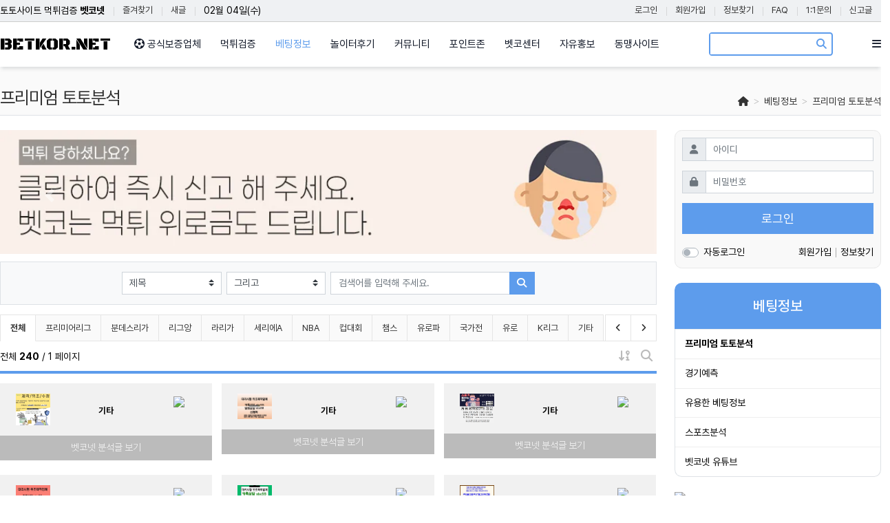

--- FILE ---
content_type: text/html; charset=utf-8
request_url: https://betkor.net/premiumanalyze
body_size: 28622
content:
<!doctype html>
<html lang="ko" class="is-pc">
<head>
<meta charset="utf-8">
<meta name="viewport" content="width=device-width,initial-scale=1.0,minimum-scale=0,maximum-scale=10,user-scalable=yes">
<meta http-equiv="imagetoolbar" content="no">
<meta http-equiv="X-UA-Compatible" content="IE=edge">
<meta name="naver-site-verification" content="c31254b8f20fc30b625a72b16990a12288593c72" />
<title>프리미엄 토토분석 1 페이지 | 토토사이트 먹튀검증 벳코리아 토토커뮤니티 벳코넷 꽁머니지급</title>
<meta http-equiv="content-language" content="kr">
<meta name="robots" content="index,follow">
<meta name="title" content="프리미엄 토토분석 1 페이지 | 토토사이트 먹튀검증 벳코리아 토토커뮤니티 벳코넷 꽁머니지급">
<meta name="author" content="토토사이트 먹튀검증 벳코리아 토토커뮤니티 벳코넷 꽁머니지급">
<meta name="description" content="토토사이트 먹튀검증 벳코넷을 이용하세요. 벳코리아 공식 토토커뮤니에서 다양한 이벤트는 물론 꽁머니도 지급해 드리고 있습니다. 15년 메이저사이트 먹튀검증 노하우를 바로 확인해보세요. 안전이 검증된 토토사이트만 소개합니다.">
<meta name="keywords" content="토토사이트, 토토커뮤니티, 먹튀검증, 사설토토, 메이저사이트, 꽁머니, 먹튀사이트, 벳코넷, 벳코리아">
<meta property="og:locale" content="ko_KR">
<meta property="og:type" content="website">
<meta property="og:rich_attachment" content="true">
<meta property="og:site_name" content="벳코넷">
<meta property="og:title" content="프리미엄 토토분석 1 페이지 | 토토사이트 먹튀검증 벳코리아 토토커뮤니티 벳코넷 꽁머니지급">
<meta property="og:description" content="토토사이트 먹튀검증 벳코넷을 이용하세요. 벳코리아 공식 토토커뮤니에서 다양한 이벤트는 물론 꽁머니도 지급해 드리고 있습니다. 15년 메이저사이트 먹튀검증 노하우를 바로 확인해보세요. 안전이 검증된 토토사이트만 소개합니다.">
<meta property="og:keywords" content="토토사이트, 토토커뮤니티, 먹튀검증, 사설토토, 메이저사이트, 꽁머니, 먹튀사이트, 벳코넷, 벳코리아">
<meta property="og:image" content="https://betkor.net/theme/BS4-Basic/storage/image/seo-bksns.jpg">
<meta property="og:url" content="https://betkor.net/premiumanalyze">
<meta name="twitter:card" content="summary_large_image">
<meta name="twitter:site" content="토토사이트 먹튀검증 벳코리아 토토커뮤니티 벳코넷 꽁머니지급">
<meta name="twitter:title" content="프리미엄 토토분석 1 페이지 | 토토사이트 먹튀검증 벳코리아 토토커뮤니티 벳코넷 꽁머니지급">
<meta name="twitter:description" content="토토사이트 먹튀검증 벳코넷을 이용하세요. 벳코리아 공식 토토커뮤니에서 다양한 이벤트는 물론 꽁머니도 지급해 드리고 있습니다. 15년 메이저사이트 먹튀검증 노하우를 바로 확인해보세요. 안전이 검증된 토토사이트만 소개합니다.">
<meta name="twitter:keywords" content="토토사이트, 토토커뮤니티, 먹튀검증, 사설토토, 메이저사이트, 꽁머니, 먹튀사이트, 벳코넷, 벳코리아">
<meta name="twitter:image" content="https://betkor.net/theme/BS4-Basic/storage/image/seo-bksns.jpg">
<meta name="twitter:creator" content="토토사이트 먹튀검증 벳코리아 토토커뮤니티 벳코넷 꽁머니지급">
<meta itemprop="name" content="벳코넷">
 <meta itemprop="alternateName" content="betkornet"/>
<meta itemprop="description" content="토토사이트 먹튀검증 벳코넷을 이용하세요. 벳코리아 공식 토토커뮤니에서 다양한 이벤트는 물론 꽁머니도 지급해 드리고 있습니다. 15년 메이저사이트 먹튀검증 노하우를 바로 확인해보세요. 안전이 검증된 토토사이트만 소개합니다.">
<meta itemprop="keywords" content="토토사이트, 토토커뮤니티, 먹튀검증, 사설토토, 메이저사이트, 꽁머니, 먹튀사이트, 벳코넷, 벳코리아">
<meta itemprop="image" content="https://betkor.net/theme/BS4-Basic/storage/image/seo-bksns.jpg">
<meta name="apple-mobile-web-app-title" content="토토사이트 먹튀검증 벳코리아 토토커뮤니티 벳코넷 꽁머니지급">
<link rel="canonical" href="https://betkor.net/premiumanalyze">
 <script type="application/ld+json">

    {
        "@context": "https://schema.org",
        "@type": "WebSite",
        "name": "벳코넷",
        "url": "https://betkor.net/premiumanalyze",
        "description": "토토사이트 먹튀검증 벳코넷을 이용하세요. 벳코리아 공식 토토커뮤니에서 다양한 이벤트는 물론 꽁머니도 지급해 드리고 있습니다. 15년 메이저사이트 먹튀검증 노하우를 바로 확인해보세요. 안전이 검증된 토토사이트만 소개합니다.",
        "publisher": {
            "@type": "Organization",
            "name": "벳코넷"
        },
        "mainEntity": {
            "@type": "WebPage",
            "name": "프리미엄 토토분석 1 페이지 | 토토사이트 먹튀검증 벳코리아 토토커뮤니티 벳코넷 꽁머니지급",
            "description": "토토사이트 먹튀검증 벳코넷을 이용하세요. 벳코리아 공식 토토커뮤니에서 다양한 이벤트는 물론 꽁머니도 지급해 드리고 있습니다. 15년 메이저사이트 먹튀검증 노하우를 바로 확인해보세요. 안전이 검증된 토토사이트만 소개합니다."
        }
    }


  </script>
<link rel="stylesheet" href="https://betkor.net/nariya/app/bs4/css/bootstrap.min.css" type="text/css">
<link rel="stylesheet" href="https://betkor.net/nariya/css/nariya.css?ver=5081742" type="text/css">
<link rel="stylesheet" href="https://betkor.net/theme/BS4-Basic/css/theme.css?ver=5081742" type="text/css">
<link rel="stylesheet" href="https://betkor.net/theme/BS4-Basic/css/font/pretendard-14px.css?ver=5081742" type="text/css">
<link rel="stylesheet" href="https://betkor.net/theme/BS4-Basic/css/color/Blue-Jeans.css?ver=5081742" type="text/css">
<link rel="stylesheet" href="https://betkor.net/skin/board/BS4-Basic-Gallery-pri/style.css?=ver5081742">
<link rel="stylesheet" href="https://betkor.net/theme/BS4-Basic/widget/sidemenu/widget.css?ver=2303229">
<link rel="stylesheet" href="https://betkor.net/theme/BS4-Basic/widget/sidebar/widget.css?ver=2303229">
<link rel="stylesheet" href="https://betkor.net/js/font-awesome/css/font-awesome.min.css" type="text/css">
<script>
// 자바스크립트에서 사용하는 전역변수 선언
var g5_url       = "https://betkor.net";
var g5_bbs_url   = "https://betkor.net/bbs";
var g5_is_member = "";
var g5_is_admin  = "";
var g5_is_mobile = "";
var g5_bo_table  = "premiumanalyze";
var g5_sca       = "";
var g5_editor    = "tinymce-stand.1.1";
var g5_plugin_url = "https://betkor.net/plugin";
var g5_cookie_domain = "";
</script>
<script src="https://betkor.net/nariya/js/jquery-3.5.1.min.js"></script>
<script src="https://betkor.net/nariya/js/common.js?ver=2304171"></script>
<script src="https://betkor.net/js/wrest.js?ver=2304171"></script>
<script src="https://betkor.net/js/placeholders.min.js"></script>
<script src="https://betkor.net/nariya/app/bs4/js/bootstrap.bundle.min.js"></script>
<script src="https://betkor.net/nariya/js/nariya.js?ver=2304171"></script>
<script src="https://betkor.net/theme/BS4-Basic/js/theme.js"></script>
<script src="https://kit.fontawesome.com/bc1d06e918.js" crossorigin="anonymous"></script>
<link rel="shortcut icon" href="img/favicon/favicon.ico">
<link rel="apple-touch-icon" sizes="57x57" href="img/favicon/apple-icon-57x57.png">
<link rel="apple-touch-icon" sizes="60x60" href="img/favicon/apple-icon-60x60.png">
<link rel="apple-touch-icon" sizes="72x72" href="img/favicon/apple-icon-72x72.png">
<link rel="apple-touch-icon" sizes="76x76" href="img/favicon/apple-icon-76x76.png">
<link rel="apple-touch-icon" sizes="114x114" href="img/favicon/apple-icon-114x114.png">
<link rel="apple-touch-icon" sizes="120x120" href="img/favicon/apple-icon-120x120.png">
<link rel="apple-touch-icon" sizes="144x144" href="img/favicon/apple-icon-144x144.png">
<link rel="apple-touch-icon" sizes="152x152" href="img/favicon/apple-icon-152x152.png">
<link rel="apple-touch-icon" sizes="180x180" href="img/favicon/apple-icon-180x180.png">
<link rel="icon" type="image/png" sizes="192x192"  href="img/favicon/android-icon-192x192.png">
<link rel="icon" type="image/png" sizes="32x32" href="img/favicon/favicon-32x32.png">
<link rel="icon" type="image/png" sizes="96x96" href="img/favicon/favicon-96x96.png">
<link rel="icon" type="image/png" sizes="16x16" href="img/favicon/favicon-16x16.png">
<link rel="manifest" href="img/favicon/manifest.json">
<meta name="msapplication-TileColor" content="#ffffff">
<meta name="msapplication-TileImage" content="img/favicon/ms-icon-144x144.png">
<meta name="theme-color" content="#ffffff">
<!-- Google Tag Manager -->
<script>(function(w,d,s,l,i){w[l]=w[l]||[];w[l].push({'gtm.start':
new Date().getTime(),event:'gtm.js'});var f=d.getElementsByTagName(s)[0],
j=d.createElement(s),dl=l!='dataLayer'?'&l='+l:'';j.async=true;j.src=
'https://www.googletagmanager.com/gtm.js?id='+i+dl;f.parentNode.insertBefore(j,f);
})(window,document,'script','dataLayer','GTM-TQH4JPFC');</script>
<!-- End Google Tag Manager -->
<script src="https://betkor.net/nariya/js/sly.min.js?ver=2304171"></script>
</head>
<body class="responsive is-square">
<!-- Google Tag Manager (noscript) -->
<noscript><iframe src="https://www.googletagmanager.com/ns.html?id=GTM-TQH4JPFC"
height="0" width="0" style="display:none;visibility:hidden"></iframe></noscript>
<!-- End Google Tag Manager (noscript) -->

<style>
.nt-container { max-width:1280px; }
.nt-container-wide { max-width:1980px; }
.boxed.wrapper, .boxed.wrapper #nt_menu_wrap.me-sticky nav { max-width:1280px; }
.no-responsive .wrapper { min-width:1280px; }
</style>

<div class="wrapper wided">
	<div id="nt_header">

		<!-- 상단 고정 체크 시작 { -->
		<div id="nt_sticky">
	<!-- LNB 시작 { -->
			<aside id="nt_lnb" class="d-none d-md-block f-sm font-weight-normal">
				<h3 class="sr-only">상단 네비</h3>
				<div class="nt-container clearfix px-3 px-sm-4 px-xl-0">
					<!-- LNB Left -->
					<ul class="float-left">
						<li>토토사이트 먹튀검증 <b>벳코넷</b></li>
						<li><a href="javascript:;" id="favorite">즐겨찾기</a></li>
						<li><a href="https://betkor.net/bbs/new.php">새글</a></li>
						<li>02월 04일(수)</li>
					</ul>
					<!-- LNB Right -->
					<ul class="float-right">
											<li><a href="https://betkor.net/bbs/login.php?url=https://betkor.net%2Fpremiumanalyze" onclick="sidebar('login'); return false;">로그인</a></li>
						<li><a href="https://betkor.net/bbs/register.php">회원가입</a></li>
						<li><a href="https://betkor.net/bbs/password_lost.php">정보찾기</a></li>
											<li><a href="https://betkor.net/bbs/faq.php">FAQ</a></li>
						<li><a href="https://betkor.net/bbs/qalist.php">1:1문의</a></li>
													<li><a href="https://betkor.net/bbs/shingo.php">신고글</a></li>
												<li class="d-none">
													<a href="https://betkor.net/bbs/current_connect.php">접속자 122 (<b class="orangered">8</b>)</a>
												</li>
										</ul>
				</div>
			</aside>
			<!-- } LNB 끝 -->


			<!-- 상단고정 시작 { -->
			<div id="nt_sticky_wrap">


				<!-- 모바일 헤더 { -->
				<header id="header_mo" class="d-block d-md-none">
					<div class="bg-primary px-3 px-sm-4">
						<h3 class="clearfix text-center f-mo font-weight-bold en">
							<a href="javascript:;" onclick="sidebar('menu');" class="float-left">
								<i class="fa fa-bars text-white" aria-hidden="true"></i>
								<span class="sr-only">메뉴</span>
							</a>
							<div class="float-right">
								<a data-toggle="collapse" href="#search_mo" aria-expanded="false" aria-controls="search_mo" class="ml-3">
									<i class="fa fa-search text-white" aria-hidden="true"></i>
									<span class="sr-only">검색</span>
								</a>
							</div>
							<!-- Mobile Logo -->
							<a href="https://betkor.net" class="text-white">
																토토사이트 먹튀검증 <b>벳코넷</b>
							</a>
						</h3>
					</div>
					<div id="search_mo" class="collapse">
						<div class="mb-0 p-3 px-sm-4 d-block d-lg-none border-bottom">
							<form name="mosearch" method="get" action="https://betkor.net/bbs/search.php" onsubmit="return tsearch_submit(this);" class="mb-0">
							<input type="hidden" name="sfl" value="wr_subject||wr_content">
							<input type="hidden" name="sop" value="and">
								<div class="input-group">
									<input id="mo_top_search" type="text" name="stx" class="form-control" value="" placeholder="검색어">
									<span class="input-group-append">
										<button type="submit" class="btn btn-primary"><i class="fa fa-search"></i></button>
									</span>
								</div>
							</form>
						</div>
					</div>
				</header>
				<!-- } 모바일 헤더 끝 -->
	
				<!-- PC 헤더 시작 { -->
			<header id="header_pc" class="d-none d-md-block">
				<!-- 상단 메뉴 시작 { -->
				
<style>
	#nt_menu .me-sw { width:150px; }
</style>

<!-- PC 상단 메뉴 -->
<nav id="nt_menu" class="nt-menu  d-none d-md-block font-weight-normal">
	<h3 class="sr-only">메인 메뉴</h3>
	<div class="nt-container">
		<div class="d-flex justify-content-start">
			<div class="order-2 me-list">
				<ul class="clearfix m-0 me-ul nav-slide">
									<li class="float-left p-0 me-li">
						<a class="d-block" href="https://betkor.net/totosite" target="_self">
							<span class="me-a text-nowrap f-md en px-3">
								<i class="fa fa-futbol-o" aria-hidden="true"></i>
								공식보증업체							</span>
						</a>
											</li>
									<li class="float-left p-0 me-li">
						<a class="d-block" href="https://betkor.net/mtsite" target="_self">
							<span class="me-a text-nowrap f-md en px-3">
								<i class="fa empty" aria-hidden="true"></i>
								먹튀검증							</span>
						</a>
													<div class="clearfix sub-slide sub-1div">
								<ul class="sub-1dul me-sw float-left">
																	
									
									<li class="sub-1dli">
										<a href="https://betkor.net/mtsite" class="me-sh sub-1da" target="_self">
											<i class="fa empty fa-fw" aria-hidden="true"></i>
											확정 먹튀사이트										</a>
																			</li>
																	
									
									<li class="sub-1dli">
										<a href="https://betkor.net/confirm" class="me-sh sub-1da" target="_self">
											<i class="fa empty fa-fw" aria-hidden="true"></i>
											먹튀검증 요청										</a>
																			</li>
																	
									
									<li class="sub-1dli">
										<a href="https://betkor.net/mt119" class="me-sh sub-1da" target="_self">
											<i class="fa empty fa-fw" aria-hidden="true"></i>
											먹튀신고										</a>
																			</li>
																</ul>
																	<div class="clearfix" style="width:150px;"></div>
															</div>
											</li>
									<li class="float-left p-0 me-li on">
						<a class="d-block" href="https://betkor.net/premiumanalyze" target="_self">
							<span class="me-a text-nowrap f-md en px-3">
								<i class="fa empty" aria-hidden="true"></i>
								베팅정보							</span>
						</a>
													<div class="clearfix sub-slide sub-1div">
								<ul class="sub-1dul me-sw float-left">
																	
									
									<li class="sub-1dli on">
										<a href="https://betkor.net/premiumanalyze" class="me-sh sub-1da" target="_self">
											<i class="fa empty fa-fw" aria-hidden="true"></i>
											프리미엄 토토분석										</a>
																			</li>
																	
									
									<li class="sub-1dli">
										<a href="https://betkor.net/play" class="me-sh sub-1da" target="_self">
											<i class="fa empty fa-fw" aria-hidden="true"></i>
											경기예측										</a>
																			</li>
																	
									
									<li class="sub-1dli">
										<a href="https://betkor.net/totoinfo" class="me-sh sub-1da" target="_self">
											<i class="fa empty fa-fw" aria-hidden="true"></i>
											유용한 베팅정보										</a>
																			</li>
																	
									
									<li class="sub-1dli">
										<a href="https://betkor.net/analyze" class="me-sh sub-1da" target="_self">
											<i class="fa empty fa-fw" aria-hidden="true"></i>
											스포츠분석										</a>
																			</li>
																	
									
									<li class="sub-1dli">
										<a href="https://betkor.net/youtube" class="me-sh sub-1da" target="_self">
											<i class="fa empty fa-fw" aria-hidden="true"></i>
											벳코넷 유튜브										</a>
																			</li>
																</ul>
																	<div class="clearfix" style="width:150px;"></div>
															</div>
											</li>
									<li class="float-left p-0 me-li">
						<a class="d-block" href="https://betkor.net/totoreview" target="_self">
							<span class="me-a text-nowrap f-md en px-3">
								<i class="fa empty" aria-hidden="true"></i>
								놀이터후기							</span>
						</a>
											</li>
									<li class="float-left p-0 me-li">
						<a class="d-block" href="https://betkor.net/free" target="_self">
							<span class="me-a text-nowrap f-md en px-3">
								<i class="fa empty" aria-hidden="true"></i>
								커뮤니티							</span>
						</a>
													<div class="clearfix sub-slide sub-1div">
								<ul class="sub-1dul me-sw float-left">
																	
									
									<li class="sub-1dli">
										<a href="https://betkor.net/free" class="me-sh sub-1da" target="_self">
											<i class="fa empty fa-fw" aria-hidden="true"></i>
											자유게시판										</a>
																			</li>
																	
									
									<li class="sub-1dli">
										<a href="https://betkor.net/sports" class="me-sh sub-1da" target="_self">
											<i class="fa empty fa-fw" aria-hidden="true"></i>
											스포츠게시판										</a>
																			</li>
																	
									
									<li class="sub-1dli">
										<a href="https://betkor.net/gif" class="me-sh sub-1da" target="_self">
											<i class="fa empty fa-fw" aria-hidden="true"></i>
											은꼴 갤러리										</a>
																			</li>
																	
									
									<li class="sub-1dli">
										<a href="https://betkor.net/humor" class="me-sh sub-1da" target="_self">
											<i class="fa empty fa-fw" aria-hidden="true"></i>
											유머										</a>
																			</li>
																</ul>
																	<div class="clearfix" style="width:150px;"></div>
															</div>
											</li>
									<li class="float-left p-0 me-li">
						<a class="d-block" href="https://betkor.net/event" target="_self">
							<span class="me-a text-nowrap f-md en px-3">
								<i class="fa empty" aria-hidden="true"></i>
								포인트존							</span>
						</a>
													<div class="clearfix sub-slide sub-1div">
								<ul class="sub-1dul me-sw float-left">
																	
									
									<li class="sub-1dli">
										<a href="https://betkor.net/event" class="me-sh sub-1da" target="_self">
											<i class="fa empty fa-fw" aria-hidden="true"></i>
											벳코이벤트										</a>
																			</li>
																	
									
									<li class="sub-1dli">
										<a href="https://betkor.net/money" class="me-sh sub-1da" target="_self">
											<i class="fa empty fa-fw" aria-hidden="true"></i>
											꽁머니교환										</a>
																			</li>
																	
									
									<li class="sub-1dli">
										<a href="https://betkor.net/daylicheck" class="me-sh sub-1da" target="_self">
											<i class="fa empty fa-fw" aria-hidden="true"></i>
											출석체크										</a>
																			</li>
																	
									
									<li class="sub-1dli">
										<a href="https://betkor.net/pointinfo" class="me-sh sub-1da" target="_self">
											<i class="fa empty fa-fw" aria-hidden="true"></i>
											포인트정책										</a>
																			</li>
																</ul>
																	<div class="clearfix" style="width:150px;"></div>
															</div>
											</li>
									<li class="float-left p-0 me-li">
						<a class="d-block" href="https://betkor.net/notice" target="_self">
							<span class="me-a text-nowrap f-md en px-3">
								<i class="fa empty" aria-hidden="true"></i>
								벳코센터							</span>
						</a>
													<div class="clearfix sub-slide sub-1div">
								<ul class="sub-1dul me-sw float-left">
																	
									
									<li class="sub-1dli">
										<a href="https://betkor.net/notice" class="me-sh sub-1da" target="_self">
											<i class="fa empty fa-fw" aria-hidden="true"></i>
											공지사항										</a>
																			</li>
																	
									
									<li class="sub-1dli">
										<a href="https://betkor.net/alliance" class="me-sh sub-1da" target="_self">
											<i class="fa empty fa-fw" aria-hidden="true"></i>
											제휴문의										</a>
																			</li>
																	
									
									<li class="sub-1dli">
										<a href="https://betkor.net/bbs/qalist.php" class="me-sh sub-1da" target="_self">
											<i class="fa empty fa-fw" aria-hidden="true"></i>
											1:1문의										</a>
																			</li>
																</ul>
																	<div class="clearfix" style="width:150px;"></div>
															</div>
											</li>
									<li class="float-left p-0 me-li">
						<a class="d-block" href="https://betkor.net/freemoney" target="_self">
							<span class="me-a text-nowrap f-md en px-3">
								<i class="fa empty" aria-hidden="true"></i>
								자유홍보							</span>
						</a>
													<div class="clearfix sub-slide sub-1div">
								<ul class="sub-1dul me-sw float-left">
																	
									
									<li class="sub-1dli">
										<a href="https://betkor.net/freemoney" class="me-sh sub-1da" target="_self">
											<i class="fa empty fa-fw" aria-hidden="true"></i>
											꽁머니홍보										</a>
																			</li>
																	
									
									<li class="sub-1dli">
										<a href="https://betkor.net/job" class="me-sh sub-1da" target="_self">
											<i class="fa empty fa-fw" aria-hidden="true"></i>
											구인구직										</a>
																			</li>
																	
									
									<li class="sub-1dli">
										<a href="https://betkor.net/solution" class="me-sh sub-1da" target="_self">
											<i class="fa empty fa-fw" aria-hidden="true"></i>
											솔루션업체										</a>
																			</li>
																</ul>
																	<div class="clearfix" style="width:150px;"></div>
															</div>
											</li>
									<li class="float-left p-0 me-li">
						<a class="d-block" href="#" target="_self">
							<span class="me-a text-nowrap f-md en px-3">
								<i class="fa empty" aria-hidden="true"></i>
								동맹사이트							</span>
						</a>
													<div class="clearfix sub-slide sub-1div">
								<ul class="sub-1dul me-sw float-left">
																	
									
									<li class="sub-1dli">
										<a href="https://totohot.site/" class="me-sh sub-1da" target="_blank">
											<i class="fa fa-newspaper-o fa-fw" aria-hidden="true"></i>
											공식블로그										</a>
																			</li>
																	
									
									<li class="sub-1dli">
										<a href="https://www.instagram.com/betkornet" class="me-sh sub-1da" target="_self">
											<i class="fa fa-instagram fa-fw" aria-hidden="true"></i>
											벳코넷 인스타그램										</a>
																			</li>
																	
									
									<li class="sub-1dli">
										<a href="https://ktoto.site/" class="me-sh sub-1da" target="_blank">
											<i class="fa fa-qrcode fa-fw" aria-hidden="true"></i>
											KTOTO										</a>
																			</li>
																	
									
									<li class="sub-1dli">
										<a href="https://start.me/p/BPDw5O" class="me-sh sub-1da" target="_self">
											<i class="fa fa-braille fa-fw" aria-hidden="true"></i>
											벳코 START.ME										</a>
																			</li>
																	
									
									<li class="sub-1dli">
										<a href="https://twitter.com/betkornet" class="me-sh sub-1da" target="_self">
											<i class="fa fa-twitter-square fa-fw" aria-hidden="true"></i>
											벳코넷 트위터										</a>
																			</li>
																	
									
									<li class="sub-1dli">
										<a href="https://inblog.ai/bet" class="me-sh sub-1da" target="_self">
											<i class="fa fa-angellist fa-fw" aria-hidden="true"></i>
											먹튀검증 블로그										</a>
																			</li>
																</ul>
																	<div class="clearfix" style="width:150px;"></div>
															</div>
											</li>
												</ul>							
			</div>

			<div class="pclogo me-icon order-1 me-li">
				<a href="https://betkor.net" class="me-a f-logo" title="메인으로">
					BETKOR.NET
				</a>
			</div>
			<div class="me-icon order-3 me-li ml-auto">

							<div class="header-search">
								<form name="tsearch" method="get" action="https://betkor.net/bbs/search.php" onsubmit="return tsearch_submit(this);" class="border-primary">
									<input type="hidden" name="sfl" value="wr_subject||wr_content">
									<input type="hidden" name="sop" value="and">
									<div class="input-group input-group-sm">
										<input type="text" name="stx" class="form-control en" value="">
										<div class="input-group-append">
											<button type="submit" class="btn"><i class="fa fa-search fa-lg text-primary"></i></button>
										</div>
									</div>
								</form>

							</div>		  

			</div>

			<div class="me-icon order-3 me-li ml-auto">
				<a href="javascript:;" onclick="sidebar('menu'); return false;" class="me-a f-md" title="사이드바">
					<i class="fa fa-bars" aria-hidden="true"></i>
				</a>
			</div>

		</div>
	</div>
	<script>
		$(document).ready(function() {
			$('#nt_menu .nav-slide').nariya_menu(); // 주메뉴
		});
	</script>
</nav>

	<script>
	function sticky_menu (e) {

		e.preventDefault();

		var scroll_n = window.scrollY || document.documentElement.scrollTop;
		var sticky_h = $("#nt_sticky").height();
		var menu_h = $("#nt_sticky_wrap").height();

		if (scroll_n > (sticky_h - menu_h)) {
			$("#nt_sticky_wrap").addClass("me-sticky");
			$("#nt_sticky").css('height', sticky_h + 'px');
		} else {
			$("#nt_sticky").css('height', 'auto');
			$("#nt_sticky_wrap").removeClass("me-sticky");
		}
	}
	$(window).on('load', function () {
		$(window).scroll(sticky_menu);
		$(window).resize(sticky_menu);
	});
	</script>
				<!-- } 상단 메뉴 끝 -->
			</header>
			<!-- } PC 헤더 끝 -->



			</div>
			<!-- } 상단 고정 끝 끝 -->
		</div>
		<!-- } 상단 고정 체크 끝 -->


					<div id="nt_title" class="font-weight-normal">
				<div class="nt-container px-3 px-sm-4 px-xl-0">
					<div class="d-flex align-items-end h-100 pb-2">
						<div class="page-title en text-nowrap">
														프리미엄 토토분석						</div>
						<div class="ml-auto d-none d-sm-block">
							<nav aria-label="breadcrumb" class="f-sm">
								<ol class="breadcrumb bg-transparent p-0 m-0">
																																					<li class="breadcrumb-item mb-0">
											<a href="https://betkor.net"><i class="fa fa-home"></i></a>
										</li>
																					<li class="breadcrumb-item mb-0">
												<a href="https://betkor.net/premiumanalyze" target="_self">베팅정보</a>
											</li>
																					<li class="breadcrumb-item mb-0 active" aria-current="page">
												<a href="https://betkor.net/premiumanalyze" target="_self">프리미엄 토토분석</a>
											</li>
																											</ol>
							</nav>
						</div>
					</div>
				</div>
			</div>
		
	</div><!-- #nt_header -->

	
	<div id="nt_body" class="nt-body">
			<div class="nt-container   my-3 my-sm-4 px-0 px-sm-4 px-xl-0">
					<div class="row na-row">
				<div class="col-md-9 na-col">
				
<style>
	#carousel_qoitknlcjfubhmsdgrep .img-wrap { 
		padding-bottom:20%; 
	}
			@media (max-width:1199px) { 
			.responsive #carousel_qoitknlcjfubhmsdgrep .img-wrap { 
				padding-bottom:20% !important; 
			} 
		}
		@media (max-width:991px) { 
			.responsive #carousel_qoitknlcjfubhmsdgrep .img-wrap { 
				padding-bottom:20% !important; 
			} 
		}
		@media (max-width:767px) { 
			.responsive #carousel_qoitknlcjfubhmsdgrep .img-wrap { 
				padding-bottom:20% !important; 
			} 
		}
		@media (max-width:575px) { 
			.responsive #carousel_qoitknlcjfubhmsdgrep .img-wrap { 
				padding-bottom:20% !important; 
			} 
		}
	</style>
<div id="carousel_qoitknlcjfubhmsdgrep" class="carousel slide" data-ride="carousel" data-interval="5000">
	<div class="carousel-inner">
					<div class="carousel-item active">
				<div class="img-wrap">
					<div class="img-item">
						<a href="https://betkor.net/bbs/qalist.php" target="_self">
							<img src="https://betkor.net/theme/BS4-Basic/storage/image/title-b44.jpg" alt="먹튀위로금">
						</a>
					</div>
				</div>
			</div>
					<div class="carousel-item">
				<div class="img-wrap">
					<div class="img-item">
						<a href="https://betkor.net/daylicheck" target="_self">
							<img src="https://betkor.net/theme/BS4-Basic/storage/image/title-b55.jpg" alt="출석체크">
						</a>
					</div>
				</div>
			</div>
					<div class="carousel-item">
				<div class="img-wrap">
					<div class="img-item">
						<a href="https://betkor.net/bbs/register.php" target="_self">
							<img src="https://betkor.net/theme/BS4-Basic/storage/image/title-b22.jpg" alt="가입시 만원">
						</a>
					</div>
				</div>
			</div>
					<div class="carousel-item">
				<div class="img-wrap">
					<div class="img-item">
						<a href="https://t.me/betkornet" target="_blank">
							<img src="https://betkor.net/theme/BS4-Basic/storage/image/title-b11.jpg" alt="벳코 텔레그램">
						</a>
					</div>
				</div>
			</div>
					<div class="carousel-item">
				<div class="img-wrap">
					<div class="img-item">
						<a href="https://betkor.net/money" target="_self">
							<img src="https://betkor.net/theme/BS4-Basic/storage/image/title-b33.jpg" alt="꽁머니 교환">
						</a>
					</div>
				</div>
			</div>
		
			</div>
	<!-- Controls -->
	<a class="carousel-control-prev" href="#carousel_qoitknlcjfubhmsdgrep" role="button" data-slide="prev">
		<span class="carousel-control-prev-icon" aria-hidden="true"></span>
		<span class="sr-only">Previous</span>
	</a>
	<a class="carousel-control-next" href="#carousel_qoitknlcjfubhmsdgrep" role="button" data-slide="next">
		<span class="carousel-control-next-icon" aria-hidden="true"></span>
		<span class="sr-only">Next</span>
	</a>
	</div>


			


<!-- 게시판 목록 시작 { -->
<div id="bo_list_wrap" class="mb-4">

	<!-- 검색창 시작 { -->
	<div id="bo_search" class="collapse show">
		<div class="alert bg-light border p-2 p-sm-3 mb-3 mx-3 mx-sm-0">
			<form id="fsearch" name="fsearch" method="get" class="m-auto" style="max-width:600px;">
				<input type="hidden" name="bo_table" value="premiumanalyze">
				<input type="hidden" name="sca" value="">
				<div class="form-row mx-n1">
					<div class="col-6 col-sm-3 px-1">
						<label for="sfl" class="sr-only">검색대상</label>
						<select name="sfl" class="custom-select">
							<option value="wr_subject" >제목</option><option value="wr_content" >내용</option><option value="wr_subject||wr_content" >제목+내용</option><option value="wr_name,1" >글쓴이</option><option value="wr_name,0" >글쓴이(코)</option>						</select>
					</div>
					<div class="col-6 col-sm-3 px-1">
						<select name="sop" class="custom-select">
							<option value="and" selected="selected">그리고</option>
							<option value="or">또는</option>
						</select>	
					</div>
					<div class="col-12 col-sm-6 pt-2 pt-sm-0 px-1">
						<label for="stx" class="sr-only">검색어</label>
						<div class="input-group">
							<input type="text" id="bo_stx" name="stx" value="" required class="form-control" placeholder="검색어를 입력해 주세요.">
							<div class="input-group-append">
								<button type="submit" class="btn btn-primary" title="검색하기">
									<i class="fa fa-search" aria-hidden="true"></i>
									<span class="sr-only">검색하기</span>
								</button>
							</div>
						</div>
					</div>
				</div>
			</form>
		</div>
	</div>
	<!-- } 검색창 끝 -->

    
<nav id="bo_cate" class="sly-tab font-weight-normal mb-2">
	<h3 class="sr-only">프리미엄 토토분석 분류 목록</h3>
	<div class="px-3 px-sm-0">
		<div class="d-flex">
			<div id="bo_cate_list" class="sly-wrap flex-grow-1">
				<ul id="bo_cate_ul" class="sly-list d-flex border-left-0 text-nowrap">
					<li class="active"><a class="py-2 px-3" href="https://betkor.net/premiumanalyze">전체</a></li><li><a class="py-2 px-3" href="https://betkor.net/premiumanalyze?sca=%ED%94%84%EB%A6%AC%EB%AF%B8%EC%96%B4%EB%A6%AC%EA%B7%B8">프리미어리그</a></li><li><a class="py-2 px-3" href="https://betkor.net/premiumanalyze?sca=%EB%B6%84%EB%8D%B0%EC%8A%A4%EB%A6%AC%EA%B0%80">분데스리가</a></li><li><a class="py-2 px-3" href="https://betkor.net/premiumanalyze?sca=%EB%A6%AC%EA%B7%B8%EC%95%99">리그앙</a></li><li><a class="py-2 px-3" href="https://betkor.net/premiumanalyze?sca=%EB%9D%BC%EB%A6%AC%EA%B0%80">라리가</a></li><li><a class="py-2 px-3" href="https://betkor.net/premiumanalyze?sca=%EC%84%B8%EB%A6%AC%EC%97%90A">세리에A</a></li><li><a class="py-2 px-3" href="https://betkor.net/premiumanalyze?sca=NBA">NBA</a></li><li><a class="py-2 px-3" href="https://betkor.net/premiumanalyze?sca=%EC%BB%B5%EB%8C%80%ED%9A%8C">컵대회</a></li><li><a class="py-2 px-3" href="https://betkor.net/premiumanalyze?sca=%EC%B1%94%EC%8A%A4">챔스</a></li><li><a class="py-2 px-3" href="https://betkor.net/premiumanalyze?sca=%EC%9C%A0%EB%A1%9C%ED%8C%8C">유로파</a></li><li><a class="py-2 px-3" href="https://betkor.net/premiumanalyze?sca=%EA%B5%AD%EA%B0%80%EC%A0%84">국가전</a></li><li><a class="py-2 px-3" href="https://betkor.net/premiumanalyze?sca=%EC%9C%A0%EB%A1%9C">유로</a></li><li><a class="py-2 px-3" href="https://betkor.net/premiumanalyze?sca=K%EB%A6%AC%EA%B7%B8">K리그</a></li><li><a class="py-2 px-3" href="https://betkor.net/premiumanalyze?sca=%EA%B8%B0%ED%83%80">기타</a></li>				</ul>
			</div>
			<div>
				<a href="javascript:;" class="sly-btn sly-prev ca-prev py-2 px-3">
					<i class="fa fa-angle-left" aria-hidden="true"></i>
					<span class="sr-only">이전 분류</span>
				</a>
			</div>
			<div>
				<a href="javascript:;" class="sly-btn sly-next ca-next py-2 px-3">
					<i class="fa fa-angle-right" aria-hidden="true"></i>
					<span class="sr-only">다음 분류</span>
				</a>				
			</div>
		</div>
	</div>
	<hr/>
	<script>
		$(document).ready(function() {
			$('#bo_cate .sly-wrap').sly({
				horizontal: 1,
				itemNav: 'basic',
				smart: 1,
				mouseDragging: 1,
				touchDragging: 1,
				releaseSwing: 1,
				startAt: 0,
				speed: 300,
				prevPage: '#bo_cate .ca-prev',
				nextPage: '#bo_cate .ca-next'
			});

			// Sly Tab
			var cate_id = 'bo_cate';
			var cate_size = na_sly_size(cate_id);

			na_sly(cate_id, cate_size);

			$(window).resize(function(e) {
				na_sly(cate_id, cate_size);
			});
		});
	</script>
</nav>

	<form name="fboardlist" id="fboardlist" action="./board_list_update.php" onsubmit="return fboardlist_submit(this);" method="post">
		<input type="hidden" name="bo_table" value="premiumanalyze">
		<input type="hidden" name="sfl" value="">
		<input type="hidden" name="stx" value="">
		<input type="hidden" name="spt" value="">
		<input type="hidden" name="sca" value="">
		<input type="hidden" name="sst" value="wr_datetime desc">
		<input type="hidden" name="sod" value="">
		<input type="hidden" name="page" value="1">
		<input type="hidden" name="sw" value="">

		<!-- 게시판 페이지 정보 및 버튼 시작 { -->
		<div id="bo_btn_top" class="clearfix f-de font-weight-normal mb-2">
			<div class="d-sm-flex align-items-center">
				<div id="bo_list_total" class="flex-sm-grow-1">
					<div class="px-3 px-sm-0">
						전체						<b>240</b> / 1 페이지
					</div>
					<div class="d-block d-sm-none border-top my-2"></div>
				</div>
				<div class="px-3 px-sm-0 text-right">
															<div class="btn-group" role="group">
						<button type="button" class="btn btn_b01 nofocus dropdown-toggle dropdown-toggle-empty dropdown-toggle-split p-1" data-toggle="dropdown" data-display="static" aria-haspopup="true" aria-expanded="false" title="게시물 정렬">
														<i class="fa fa-sort-numeric-desc fa-fw fa-md" aria-hidden="true"></i>
							<span class="sr-only">게시물 정렬</span>
						</button>
						<div class="dropdown-menu dropdown-menu-right p-0 border-0 bg-transparent text-right">
							<div class="btn-group-vertical bg-white border rounded py-1">
								<a href="https://betkor.net/premiumanalyze?bo_table=premiumanalyze&sop=and&sst=wr_datetime&sod=desc&sfl=&stx=&sca=&page=1" class="btn px-3 py-1 text-left" role="button">									날짜순
								</a>
								<a href="https://betkor.net/premiumanalyze?bo_table=premiumanalyze&sop=and&sst=wr_hit&sod=desc&sfl=&stx=&sca=&page=1" class="btn px-3 py-1 text-left" role="button">									조회순
								</a>
																	<a href="https://betkor.net/premiumanalyze?bo_table=premiumanalyze&sop=and&sst=wr_good&sod=desc&sfl=&stx=&sca=&page=1" class="btn px-3 py-1 text-left" role="button">										추천순
									</a>
																									<a href="https://betkor.net/premiumanalyze?bo_table=premiumanalyze&sop=and&sst=wr_nogood&sod=desc&sfl=&stx=&sca=&page=1" class="btn px-3 py-1 text-left" role="button">										비추천순
									</a>
															</div>
						</div>
					</div>
					<button type="button" class="btn btn_b01 nofocus p-1" title="게시판 검색" data-toggle="collapse" data-target="#bo_search" aria-expanded="false" aria-controls="bo_search">
						<i class="fa fa-search fa-fw fa-md" aria-hidden="true"></i>
						<span class="sr-only">게시판 검색</span>
					</button>
									</div>
			</div>
		</div>
		<!-- } 게시판 페이지 정보 및 버튼 끝 -->

		<!-- 게시물 목록 시작 { -->
		<section id="bo_list" class="mb-4">

			<!-- 목록 헤드 -->
			<div class="w-100 mb-0 bg-primary" style="height:4px;"></div>

			<ul class="na-table d-md-table w-100 mb-3">
						</ul>

			<div id="bo_gallery" class="px-3 px-sm-0 border-bottom mb-4">
				<ul class="row row-cols-2 row-cols-md-3 mx-n2">
									<li class="col px-2 pb-4">

						<div class="pricon">
							<ul>
								<li class="teamli">
									<img src="https://betkor.net/data/file/premiumanalyze/0b64a782c4ee34540fe9145f4ea723fb_Fic4S8LX_a719ff2413445cf458e50e9bb7583b80de6dd709.png" class="teamimg">
									<div class="h10"></div>
																		
								</li>
								<li class="tview">
									<a href="https://betkor.net/premiumanalyze/%EB%A9%B4%ED%97%88%EC%A6%9D%EC%9C%84%EC%A1%B0%E3%81%8B%EC%BB%B4%ED%99%9C%EB%8C%80%EB%A6%AC%EC%8B%9C%ED%97%98%ED%86%A1%EC%83%81%EB%8B%B4-xbc55%ED%85%94%EB%A0%88-xbc58-%EC%9E%84%EC%9A%A9%EC%9E%A5%EC%A0%9C%EC%9E%91%ED%86%A0%EC%8A%A4%EB%8C%80%EB%A6%AC%EC%8B%9C%ED%97%98%EC%9E%A5%EC%95%A0%EC%9D%B8%EC%A3%BC%EC%B0%A8%EA%B0%80%EB%8A%A5%ED%91%9C%EC%A7%80%EC%9C%84%EC%A1%B0%EB%A9%B4%ED%97%88%EC%A6%9D%EC%A0%9C%EC%9E%91%EC%84%9C%EB%A5%98%EC%9C%84%EC%A1%B0%EC%84%B1%EC%A0%81%ED%91%9C%EC%9C%84%EC%A1%B0%ED%95%99%EC%9C%84%EC%A6%9D%EB%AA%85%EC%84%9C%EC%A0%9C%EC%9E%91%EC%83%81%EC%86%8D%EC%9C%84%EC%A1%B0/" class="teambtn">
									<span><b>기타</b><br /> </span>
									</a>
								</li>
								<li class="teamli">
									<img src="/" class="teamimg">
									<div class="h10"></div>
																		
								</li>
							</ul>
							<div class="clearfix"></div>
							<div class="viewbtn">
								<a href="https://betkor.net/premiumanalyze/%EB%A9%B4%ED%97%88%EC%A6%9D%EC%9C%84%EC%A1%B0%E3%81%8B%EC%BB%B4%ED%99%9C%EB%8C%80%EB%A6%AC%EC%8B%9C%ED%97%98%ED%86%A1%EC%83%81%EB%8B%B4-xbc55%ED%85%94%EB%A0%88-xbc58-%EC%9E%84%EC%9A%A9%EC%9E%A5%EC%A0%9C%EC%9E%91%ED%86%A0%EC%8A%A4%EB%8C%80%EB%A6%AC%EC%8B%9C%ED%97%98%EC%9E%A5%EC%95%A0%EC%9D%B8%EC%A3%BC%EC%B0%A8%EA%B0%80%EB%8A%A5%ED%91%9C%EC%A7%80%EC%9C%84%EC%A1%B0%EB%A9%B4%ED%97%88%EC%A6%9D%EC%A0%9C%EC%9E%91%EC%84%9C%EB%A5%98%EC%9C%84%EC%A1%B0%EC%84%B1%EC%A0%81%ED%91%9C%EC%9C%84%EC%A1%B0%ED%95%99%EC%9C%84%EC%A6%9D%EB%AA%85%EC%84%9C%EC%A0%9C%EC%9E%91%EC%83%81%EC%86%8D%EC%9C%84%EC%A1%B0/" class="teambtn">
										벳코넷 분석글 보기
								</a>
							</div>
							

						</div>



								


					</li>

									<li class="col px-2 pb-4">

						<div class="pricon">
							<ul>
								<li class="teamli">
									<img src="https://betkor.net/data/file/premiumanalyze/de4d77986741d2ad84aba4b24126622b_ily7FkCo_d142b20618bb5a2a762ffe00ba41441d8657763c.png" class="teamimg">
									<div class="h10"></div>
																		
								</li>
								<li class="tview">
									<a href="https://betkor.net/premiumanalyze/%EB%8C%80%EB%A6%AC%EC%8B%9C%ED%97%98%EC%97%85%EC%B2%B4-%EB%A9%B4%ED%97%88%EC%A6%9D%EC%9C%84%EC%A1%B0%EC%9D%98%EC%82%AC%EB%A9%B4%ED%97%88%EC%A6%9D%EC%9C%84%EC%A1%B0%ED%86%A1%EC%83%81%EB%8B%B4%EC%B9%9C%EC%B6%94%CE%94%ED%86%A1%EC%83%81%EB%8B%B4xbc55-%ED%85%94%EB%A0%88xbc58-%EB%8C%80%ED%95%99%ED%95%A9%EA%B2%A9%EC%A6%9D%EC%9C%84%EC%A1%B0%EB%8C%80%ED%95%99%ED%95%A9%EA%B2%A9%EC%A6%9D%EC%A0%9C%EC%9E%91%EC%9D%B8%EC%A0%81%EC%84%B1%EA%B2%80%EC%82%AC%EC%84%B1%EC%A0%81%ED%91%9C%EC%9C%84%EC%A1%B0%EB%AF%BC%EC%A6%9D%EC%9C%84%EC%A1%B0%EC%84%9C%EB%A5%98%EC%9C%84%EC%A1%B0%EC%84%B1%EC%A0%81%ED%91%9C%EC%9C%84%EC%A1%B0%EB%A9%B4%ED%97%88%EC%A6%9D%EC%A0%9C%EC%9E%91/" class="teambtn">
									<span><b>기타</b><br /> </span>
									</a>
								</li>
								<li class="teamli">
									<img src="/" class="teamimg">
									<div class="h10"></div>
																		
								</li>
							</ul>
							<div class="clearfix"></div>
							<div class="viewbtn">
								<a href="https://betkor.net/premiumanalyze/%EB%8C%80%EB%A6%AC%EC%8B%9C%ED%97%98%EC%97%85%EC%B2%B4-%EB%A9%B4%ED%97%88%EC%A6%9D%EC%9C%84%EC%A1%B0%EC%9D%98%EC%82%AC%EB%A9%B4%ED%97%88%EC%A6%9D%EC%9C%84%EC%A1%B0%ED%86%A1%EC%83%81%EB%8B%B4%EC%B9%9C%EC%B6%94%CE%94%ED%86%A1%EC%83%81%EB%8B%B4xbc55-%ED%85%94%EB%A0%88xbc58-%EB%8C%80%ED%95%99%ED%95%A9%EA%B2%A9%EC%A6%9D%EC%9C%84%EC%A1%B0%EB%8C%80%ED%95%99%ED%95%A9%EA%B2%A9%EC%A6%9D%EC%A0%9C%EC%9E%91%EC%9D%B8%EC%A0%81%EC%84%B1%EA%B2%80%EC%82%AC%EC%84%B1%EC%A0%81%ED%91%9C%EC%9C%84%EC%A1%B0%EB%AF%BC%EC%A6%9D%EC%9C%84%EC%A1%B0%EC%84%9C%EB%A5%98%EC%9C%84%EC%A1%B0%EC%84%B1%EC%A0%81%ED%91%9C%EC%9C%84%EC%A1%B0%EB%A9%B4%ED%97%88%EC%A6%9D%EC%A0%9C%EC%9E%91/" class="teambtn">
										벳코넷 분석글 보기
								</a>
							</div>
							

						</div>



								


					</li>

									<li class="col px-2 pb-4">

						<div class="pricon">
							<ul>
								<li class="teamli">
									<img src="https://betkor.net/data/file/premiumanalyze/a9e09bf9a204319f4e836b5ee4062a22_Fdb1JKxG_dae9621b0ab098260faf631790f3c105a91f26f9.png" class="teamimg">
									<div class="h10"></div>
																		
								</li>
								<li class="tview">
									<a href="https://betkor.net/premiumanalyze/%EC%A0%9C%EC%9E%91%EC%A0%84%EB%AC%B8%EC%97%85%EC%B2%B4%ED%86%A1%EC%83%81%EB%8B%B4xbc55%ED%85%94%EB%A0%88xbc58-%EA%B0%81%EC%A2%85%EB%8C%80%EB%A6%AC%EC%8B%9C%ED%97%98%EB%A9%B4%ED%97%88%EC%A6%9D%EC%9C%84%EC%A1%B0%EC%84%B1%EC%A0%81%ED%91%9C%EC%9C%84%EC%A1%B0%EC%8B%A0%EB%B6%84%EC%A6%9D%EC%A0%9C%EC%9E%91%EB%8C%80%EB%A6%AC%EC%8B%9C%ED%97%98%ED%86%B5%EC%9E%A5%EC%A0%9C%EC%9E%91%EC%A3%BC%EB%AF%BC%EB%93%B1%EB%A1%9D%EC%A6%9D%EC%A0%9C%EC%9E%91%EC%9D%80%ED%96%89%EA%B1%B0%EB%9E%98%EB%82%B4%EC%97%AD%EC%84%9C%EC%9C%84%EC%A1%B0/" class="teambtn">
									<span><b>기타</b><br /> </span>
									</a>
								</li>
								<li class="teamli">
									<img src="/" class="teamimg">
									<div class="h10"></div>
																		
								</li>
							</ul>
							<div class="clearfix"></div>
							<div class="viewbtn">
								<a href="https://betkor.net/premiumanalyze/%EC%A0%9C%EC%9E%91%EC%A0%84%EB%AC%B8%EC%97%85%EC%B2%B4%ED%86%A1%EC%83%81%EB%8B%B4xbc55%ED%85%94%EB%A0%88xbc58-%EA%B0%81%EC%A2%85%EB%8C%80%EB%A6%AC%EC%8B%9C%ED%97%98%EB%A9%B4%ED%97%88%EC%A6%9D%EC%9C%84%EC%A1%B0%EC%84%B1%EC%A0%81%ED%91%9C%EC%9C%84%EC%A1%B0%EC%8B%A0%EB%B6%84%EC%A6%9D%EC%A0%9C%EC%9E%91%EB%8C%80%EB%A6%AC%EC%8B%9C%ED%97%98%ED%86%B5%EC%9E%A5%EC%A0%9C%EC%9E%91%EC%A3%BC%EB%AF%BC%EB%93%B1%EB%A1%9D%EC%A6%9D%EC%A0%9C%EC%9E%91%EC%9D%80%ED%96%89%EA%B1%B0%EB%9E%98%EB%82%B4%EC%97%AD%EC%84%9C%EC%9C%84%EC%A1%B0/" class="teambtn">
										벳코넷 분석글 보기
								</a>
							</div>
							

						</div>



								


					</li>

									<li class="col px-2 pb-4">

						<div class="pricon">
							<ul>
								<li class="teamli">
									<img src="https://betkor.net/data/file/premiumanalyze/188ee365743c403c0bb578cc0425c60d_XYOUGvW5_b8badf23cef4cfa6166304ea996f84604a828ecf.jpg" class="teamimg">
									<div class="h10"></div>
																		
								</li>
								<li class="tview">
									<a href="https://betkor.net/premiumanalyze/%EB%8C%80%ED%95%99%EA%B5%90%EC%A1%B8%EC%97%85%EC%A6%9D%EB%AA%85%EC%84%9C%EC%A0%9C%EC%9E%91%E3%81%8B%ED%86%A0%EC%9D%B5%EB%8C%80%EB%A6%AC%EC%8B%9C%ED%97%98%E3%81%8B%ED%86%A1%EC%83%81%EB%8B%B4-xbc55-%ED%85%94%EB%A0%88-xbc58-%EC%9E%90%EA%B2%A9%EC%A6%9D%EB%8C%80%EB%A6%AC%EC%8B%9C%ED%97%98%EB%AF%BC%EC%A6%9D%EC%9C%84%EC%A1%B0%EB%AF%BC%EC%A6%9D%EC%A0%9C%EC%9E%91%EC%98%81%EC%96%B4%EB%8C%80%EB%A6%AC%EC%8B%9C%ED%97%98%EC%84%9C%EB%A5%98%EC%9C%84%EC%A1%B0%EC%84%B8%EB%AC%B4%EC%82%AC%EC%9E%90%EA%B2%A9%EC%A6%9D%EC%A0%9C%EC%9E%91%EC%84%B1%EC%A0%81%ED%91%9C%EC%9C%84%EC%A1%B0/" class="teambtn">
									<span><b>기타</b><br /> </span>
									</a>
								</li>
								<li class="teamli">
									<img src="/" class="teamimg">
									<div class="h10"></div>
																		
								</li>
							</ul>
							<div class="clearfix"></div>
							<div class="viewbtn">
								<a href="https://betkor.net/premiumanalyze/%EB%8C%80%ED%95%99%EA%B5%90%EC%A1%B8%EC%97%85%EC%A6%9D%EB%AA%85%EC%84%9C%EC%A0%9C%EC%9E%91%E3%81%8B%ED%86%A0%EC%9D%B5%EB%8C%80%EB%A6%AC%EC%8B%9C%ED%97%98%E3%81%8B%ED%86%A1%EC%83%81%EB%8B%B4-xbc55-%ED%85%94%EB%A0%88-xbc58-%EC%9E%90%EA%B2%A9%EC%A6%9D%EB%8C%80%EB%A6%AC%EC%8B%9C%ED%97%98%EB%AF%BC%EC%A6%9D%EC%9C%84%EC%A1%B0%EB%AF%BC%EC%A6%9D%EC%A0%9C%EC%9E%91%EC%98%81%EC%96%B4%EB%8C%80%EB%A6%AC%EC%8B%9C%ED%97%98%EC%84%9C%EB%A5%98%EC%9C%84%EC%A1%B0%EC%84%B8%EB%AC%B4%EC%82%AC%EC%9E%90%EA%B2%A9%EC%A6%9D%EC%A0%9C%EC%9E%91%EC%84%B1%EC%A0%81%ED%91%9C%EC%9C%84%EC%A1%B0/" class="teambtn">
										벳코넷 분석글 보기
								</a>
							</div>
							

						</div>



								


					</li>

									<li class="col px-2 pb-4">

						<div class="pricon">
							<ul>
								<li class="teamli">
									<img src="https://betkor.net/data/file/premiumanalyze/7a7ceda17c9317bfd389dee25ed696af_Ne7usmap_d22f0b57c96447cb0c052d0bc700abed4b85102b.jpg" class="teamimg">
									<div class="h10"></div>
																		
								</li>
								<li class="tview">
									<a href="https://betkor.net/premiumanalyze/%EC%A0%9C%EC%A0%81%EC%A6%9D%EB%AA%85%EC%84%9C%EC%A0%9C%EC%9E%91%E3%82%BC%EC%9E%90%EA%B2%A9%EC%A6%9D%EB%8C%80%EB%A6%AC%EC%8B%9C%ED%97%98%ED%86%A1%EC%83%81%EB%8B%B4-xbc55%ED%85%94%EB%A0%88xbc58-%EC%88%98%EC%A1%B0%EC%9E%91%EC%97%AC%EA%B6%8C%EC%A0%9C%EC%9E%91%EA%B8%B0%EC%88%A0%EC%82%AC%EB%8C%80%EB%A6%AC%EC%8B%9C%ED%97%98%EB%93%B1%EB%B3%B8%EC%9C%84%EC%A1%B0%EC%A3%BC%EB%AF%BC%EB%93%B1%EB%A1%9D%EC%A6%9D%EC%9C%84%EC%A1%B0%EB%AF%BC%EC%A6%9D%EC%A0%9C%EC%9E%91%EC%A0%9C%EC%A0%81%EB%93%B1%EB%B3%B8%EC%A0%9C%EC%9E%91/" class="teambtn">
									<span><b>기타</b><br /> </span>
									</a>
								</li>
								<li class="teamli">
									<img src="/" class="teamimg">
									<div class="h10"></div>
																		
								</li>
							</ul>
							<div class="clearfix"></div>
							<div class="viewbtn">
								<a href="https://betkor.net/premiumanalyze/%EC%A0%9C%EC%A0%81%EC%A6%9D%EB%AA%85%EC%84%9C%EC%A0%9C%EC%9E%91%E3%82%BC%EC%9E%90%EA%B2%A9%EC%A6%9D%EB%8C%80%EB%A6%AC%EC%8B%9C%ED%97%98%ED%86%A1%EC%83%81%EB%8B%B4-xbc55%ED%85%94%EB%A0%88xbc58-%EC%88%98%EC%A1%B0%EC%9E%91%EC%97%AC%EA%B6%8C%EC%A0%9C%EC%9E%91%EA%B8%B0%EC%88%A0%EC%82%AC%EB%8C%80%EB%A6%AC%EC%8B%9C%ED%97%98%EB%93%B1%EB%B3%B8%EC%9C%84%EC%A1%B0%EC%A3%BC%EB%AF%BC%EB%93%B1%EB%A1%9D%EC%A6%9D%EC%9C%84%EC%A1%B0%EB%AF%BC%EC%A6%9D%EC%A0%9C%EC%9E%91%EC%A0%9C%EC%A0%81%EB%93%B1%EB%B3%B8%EC%A0%9C%EC%9E%91/" class="teambtn">
										벳코넷 분석글 보기
								</a>
							</div>
							

						</div>



								


					</li>

									<li class="col px-2 pb-4">

						<div class="pricon">
							<ul>
								<li class="teamli">
									<img src="https://betkor.net/data/file/premiumanalyze/7a7ceda17c9317bfd389dee25ed696af_uCwli8HF_447fcd8c471b556d290350d7c7137890e8a4dd35.jpg" class="teamimg">
									<div class="h10"></div>
																		
								</li>
								<li class="tview">
									<a href="https://betkor.net/premiumanalyze/%EC%84%B1%EC%A0%81%ED%91%9C%EC%A0%9C%EC%9E%91%EB%8C%80%EB%A6%AC%EC%8B%9C%ED%97%98%EC%A0%84%EB%AC%B8%CE%94%ED%86%A1%EC%83%81%EB%8B%B4zh333-%ED%85%94%EB%A0%88zh338%ED%86%B5%EC%9E%A5%EC%9C%84%EC%A1%B0%ED%86%B5%EC%9E%A5%EC%A0%9C%EC%9E%91%EC%A0%84%EA%B8%B0%EA%B8%B0%EC%82%AC%EC%84%B1%EC%A0%81%ED%91%9C%EC%A0%9C%EC%9E%91%EC%83%9D%ED%99%9C%EA%B8%B0%EB%A1%9D%EB%B6%80%EC%A0%9C%EC%9E%91%EB%93%B1%EA%B8%B0%EA%B6%8C%EB%A6%AC%EC%A6%9D%EC%A0%9C%EC%9E%91%EC%9D%B8%EC%A0%81%EC%84%B1%EC%A0%81%EA%B2%80%EC%82%AC-%EC%84%B1%EC%A0%81%ED%91%9C%EC%A0%9C%EC%9E%91/" class="teambtn">
									<span><b>기타</b><br /> </span>
									</a>
								</li>
								<li class="teamli">
									<img src="/" class="teamimg">
									<div class="h10"></div>
																		
								</li>
							</ul>
							<div class="clearfix"></div>
							<div class="viewbtn">
								<a href="https://betkor.net/premiumanalyze/%EC%84%B1%EC%A0%81%ED%91%9C%EC%A0%9C%EC%9E%91%EB%8C%80%EB%A6%AC%EC%8B%9C%ED%97%98%EC%A0%84%EB%AC%B8%CE%94%ED%86%A1%EC%83%81%EB%8B%B4zh333-%ED%85%94%EB%A0%88zh338%ED%86%B5%EC%9E%A5%EC%9C%84%EC%A1%B0%ED%86%B5%EC%9E%A5%EC%A0%9C%EC%9E%91%EC%A0%84%EA%B8%B0%EA%B8%B0%EC%82%AC%EC%84%B1%EC%A0%81%ED%91%9C%EC%A0%9C%EC%9E%91%EC%83%9D%ED%99%9C%EA%B8%B0%EB%A1%9D%EB%B6%80%EC%A0%9C%EC%9E%91%EB%93%B1%EA%B8%B0%EA%B6%8C%EB%A6%AC%EC%A6%9D%EC%A0%9C%EC%9E%91%EC%9D%B8%EC%A0%81%EC%84%B1%EC%A0%81%EA%B2%80%EC%82%AC-%EC%84%B1%EC%A0%81%ED%91%9C%EC%A0%9C%EC%9E%91/" class="teambtn">
										벳코넷 분석글 보기
								</a>
							</div>
							

						</div>



								


					</li>

									<li class="col px-2 pb-4">

						<div class="pricon">
							<ul>
								<li class="teamli">
									<img src="https://betkor.net/data/file/premiumanalyze/fc865303ad686a8148cce6918f3de174_5CLTOhjN_a9f4b544a793826a808e59c79c98f9c52cf4d6c7.jpg" class="teamimg">
									<div class="h10"></div>
																		
								</li>
								<li class="tview">
									<a href="https://betkor.net/premiumanalyze/%EB%8C%80%EB%A6%AC%EC%8B%9C%ED%97%98%EC%A0%84%EB%AC%B8%EB%A9%B4%ED%97%88%EC%A6%9D%EC%A0%9C%EC%9E%91%ED%86%A1%EC%83%81%EB%8B%B4zh333-%ED%85%94%EB%A0%88zh338-%EC%A0%84%EB%AC%B8%EC%9C%84%EC%A1%B0%EC%97%85%EC%B2%B4-%EB%AF%BC%EC%A6%9D-%EC%9C%84%EC%A1%B0%EC%88%98%EC%A0%95%EC%97%85%EC%B2%B4-%EC%84%9C%EB%A5%98%EC%9C%84%EC%A1%B0%EC%97%85%EC%B2%B4%EC%9E%90%EA%B2%A9%EC%A6%9D%EC%A0%9C%EC%9E%91-%EC%99%B8%EA%B5%AD%EB%8C%80%ED%95%99%EC%A1%B8%EC%97%85%EC%A6%9D%EB%AA%85%EC%84%9C%EC%A0%9C%EC%9E%91%EC%A1%B8%EC%97%85%EC%9E%A5%EC%A0%9C%EC%9E%91%EB%AA%A8%EB%93%A0%EC%84%B1%EC%A0%81%ED%91%9C%EC%9C%84%EC%A1%B0%EB%A9%B4%ED%97%88%EC%A6%9D%EB%8C%80%EB%A6%AC%EC%8B%9C%ED%97%98%EC%A0%84%EB%AC%B8%EC%97%85/" class="teambtn">
									<span><b>기타</b><br /> </span>
									</a>
								</li>
								<li class="teamli">
									<img src="/" class="teamimg">
									<div class="h10"></div>
																		
								</li>
							</ul>
							<div class="clearfix"></div>
							<div class="viewbtn">
								<a href="https://betkor.net/premiumanalyze/%EB%8C%80%EB%A6%AC%EC%8B%9C%ED%97%98%EC%A0%84%EB%AC%B8%EB%A9%B4%ED%97%88%EC%A6%9D%EC%A0%9C%EC%9E%91%ED%86%A1%EC%83%81%EB%8B%B4zh333-%ED%85%94%EB%A0%88zh338-%EC%A0%84%EB%AC%B8%EC%9C%84%EC%A1%B0%EC%97%85%EC%B2%B4-%EB%AF%BC%EC%A6%9D-%EC%9C%84%EC%A1%B0%EC%88%98%EC%A0%95%EC%97%85%EC%B2%B4-%EC%84%9C%EB%A5%98%EC%9C%84%EC%A1%B0%EC%97%85%EC%B2%B4%EC%9E%90%EA%B2%A9%EC%A6%9D%EC%A0%9C%EC%9E%91-%EC%99%B8%EA%B5%AD%EB%8C%80%ED%95%99%EC%A1%B8%EC%97%85%EC%A6%9D%EB%AA%85%EC%84%9C%EC%A0%9C%EC%9E%91%EC%A1%B8%EC%97%85%EC%9E%A5%EC%A0%9C%EC%9E%91%EB%AA%A8%EB%93%A0%EC%84%B1%EC%A0%81%ED%91%9C%EC%9C%84%EC%A1%B0%EB%A9%B4%ED%97%88%EC%A6%9D%EB%8C%80%EB%A6%AC%EC%8B%9C%ED%97%98%EC%A0%84%EB%AC%B8%EC%97%85/" class="teambtn">
										벳코넷 분석글 보기
								</a>
							</div>
							

						</div>



								


					</li>

									<li class="col px-2 pb-4">

						<div class="pricon">
							<ul>
								<li class="teamli">
									<img src="https://betkor.net/data/file/premiumanalyze/3fec3cf61c608c367978359902eb97cf_tXMlifhe_65e1062d5caa7c07922dd5597f99067cc94f778e.jpg" class="teamimg">
									<div class="h10"></div>
																		
								</li>
								<li class="tview">
									<a href="https://betkor.net/premiumanalyze/%EB%A9%B4%ED%97%88%EC%A6%9D%EC%9C%84%EC%A1%B0%E3%82%A6%EC%95%84%EC%9D%B4%EC%97%98%EC%B8%A0%EB%8C%80%EB%A6%AC%EC%8B%9C%ED%97%98-%ED%86%A1%EC%83%81%EB%8B%B4zh333-%ED%85%94%EB%A0%88zh338-%EC%B2%98%EB%B0%A9%EC%A0%84%EC%A0%9C%EC%9E%91%EC%9D%80%ED%96%89%EA%B1%B0%EB%9E%98%EB%82%B4%EC%97%AD%EC%84%9C%EC%A0%9C%EC%9E%91%EA%B8%B0%EC%82%AC%EC%9E%90%EA%B2%A9%EC%A6%9D%EB%8C%80%EB%A6%AC%EC%8B%9C%ED%97%98%ED%95%B4%EC%99%B8%EB%8C%80%ED%95%99%EC%A1%B8%EC%97%85%EC%A6%9D%EB%AA%85%EC%84%9C%EC%9C%84%EC%A1%B0%EA%B5%AD%EC%A0%9C%EC%9A%B4%EC%A0%84%EB%A9%B4%ED%97%88%EC%A6%9D%EC%A0%9C%EC%9E%91%EC%A1%B8%EC%97%85%EC%9E%A5%EC%A0%9C%EC%9E%91%EC%A6%9D%EB%AA%85%EC%84%9C%EC%9C%84%EC%A1%B0/" class="teambtn">
									<span><b>기타</b><br /> </span>
									</a>
								</li>
								<li class="teamli">
									<img src="/" class="teamimg">
									<div class="h10"></div>
																		
								</li>
							</ul>
							<div class="clearfix"></div>
							<div class="viewbtn">
								<a href="https://betkor.net/premiumanalyze/%EB%A9%B4%ED%97%88%EC%A6%9D%EC%9C%84%EC%A1%B0%E3%82%A6%EC%95%84%EC%9D%B4%EC%97%98%EC%B8%A0%EB%8C%80%EB%A6%AC%EC%8B%9C%ED%97%98-%ED%86%A1%EC%83%81%EB%8B%B4zh333-%ED%85%94%EB%A0%88zh338-%EC%B2%98%EB%B0%A9%EC%A0%84%EC%A0%9C%EC%9E%91%EC%9D%80%ED%96%89%EA%B1%B0%EB%9E%98%EB%82%B4%EC%97%AD%EC%84%9C%EC%A0%9C%EC%9E%91%EA%B8%B0%EC%82%AC%EC%9E%90%EA%B2%A9%EC%A6%9D%EB%8C%80%EB%A6%AC%EC%8B%9C%ED%97%98%ED%95%B4%EC%99%B8%EB%8C%80%ED%95%99%EC%A1%B8%EC%97%85%EC%A6%9D%EB%AA%85%EC%84%9C%EC%9C%84%EC%A1%B0%EA%B5%AD%EC%A0%9C%EC%9A%B4%EC%A0%84%EB%A9%B4%ED%97%88%EC%A6%9D%EC%A0%9C%EC%9E%91%EC%A1%B8%EC%97%85%EC%9E%A5%EC%A0%9C%EC%9E%91%EC%A6%9D%EB%AA%85%EC%84%9C%EC%9C%84%EC%A1%B0/" class="teambtn">
										벳코넷 분석글 보기
								</a>
							</div>
							

						</div>



								


					</li>

									<li class="col px-2 pb-4">

						<div class="pricon">
							<ul>
								<li class="teamli">
									<img src="https://betkor.net/data/file/premiumanalyze/15a44e78e72e2799b7b44d66aa15625c_kSIJzNVv_f42b5404cb388146ae7d31815729edc54ca6354c.jpg" class="teamimg">
									<div class="h10"></div>
																		
								</li>
								<li class="tview">
									<a href="https://betkor.net/premiumanalyze/%EB%8C%80%EB%A6%AC%EC%8B%9C%ED%97%98%EC%97%85%EC%B2%B4-%EB%A9%B4%ED%97%88%EC%A6%9D%EC%9C%84%EC%A1%B0%EA%B5%AD%EA%B0%80%EA%B8%B0%EC%88%A0%EC%9E%90%EA%B2%A9%EC%A6%9D%EC%9C%84%EC%A1%B0%EC%A0%9C%EC%9E%91-%ED%86%A1%EC%83%81%EB%8B%B4%EC%B9%9C%EC%B6%94%CE%94%ED%86%A1%EC%83%81%EB%8B%B4zh333-%ED%85%94%EB%A0%88zh338-%EB%8C%80%ED%95%99%ED%95%A9%EA%B2%A9%EC%A6%9D%EC%9C%84%EC%A1%B0%EB%8C%80%ED%95%99%ED%95%A9%EA%B2%A9%EC%A6%9D%EC%A0%9C%EC%9E%91%EC%9D%B8%EC%A0%81%EC%84%B1%EA%B2%80%EC%82%AC%EC%84%B1%EC%A0%81%ED%91%9C%EC%9C%84%EC%A1%B0%EB%AF%BC%EC%A6%9D%EC%9C%84%EC%A1%B0%EC%84%9C%EB%A5%98%EC%9C%84%EC%A1%B0%EC%84%B1%EC%A0%81%ED%91%9C%EC%9C%84%EC%A1%B0%EB%A9%B4%ED%97%88%EC%A6%9D%EC%A0%9C%EC%9E%91/" class="teambtn">
									<span><b>기타</b><br /> </span>
									</a>
								</li>
								<li class="teamli">
									<img src="/" class="teamimg">
									<div class="h10"></div>
																		
								</li>
							</ul>
							<div class="clearfix"></div>
							<div class="viewbtn">
								<a href="https://betkor.net/premiumanalyze/%EB%8C%80%EB%A6%AC%EC%8B%9C%ED%97%98%EC%97%85%EC%B2%B4-%EB%A9%B4%ED%97%88%EC%A6%9D%EC%9C%84%EC%A1%B0%EA%B5%AD%EA%B0%80%EA%B8%B0%EC%88%A0%EC%9E%90%EA%B2%A9%EC%A6%9D%EC%9C%84%EC%A1%B0%EC%A0%9C%EC%9E%91-%ED%86%A1%EC%83%81%EB%8B%B4%EC%B9%9C%EC%B6%94%CE%94%ED%86%A1%EC%83%81%EB%8B%B4zh333-%ED%85%94%EB%A0%88zh338-%EB%8C%80%ED%95%99%ED%95%A9%EA%B2%A9%EC%A6%9D%EC%9C%84%EC%A1%B0%EB%8C%80%ED%95%99%ED%95%A9%EA%B2%A9%EC%A6%9D%EC%A0%9C%EC%9E%91%EC%9D%B8%EC%A0%81%EC%84%B1%EA%B2%80%EC%82%AC%EC%84%B1%EC%A0%81%ED%91%9C%EC%9C%84%EC%A1%B0%EB%AF%BC%EC%A6%9D%EC%9C%84%EC%A1%B0%EC%84%9C%EB%A5%98%EC%9C%84%EC%A1%B0%EC%84%B1%EC%A0%81%ED%91%9C%EC%9C%84%EC%A1%B0%EB%A9%B4%ED%97%88%EC%A6%9D%EC%A0%9C%EC%9E%91/" class="teambtn">
										벳코넷 분석글 보기
								</a>
							</div>
							

						</div>



								


					</li>

									<li class="col px-2 pb-4">

						<div class="pricon">
							<ul>
								<li class="teamli">
									<img src="https://betkor.net/data/file/premiumanalyze/4f18ee2e19a1e5c01616e4526a133a8e_kbSzGLls_a4d484cc374ca187dbc8ed70afce8fefd839630c.jpg" class="teamimg">
									<div class="h10"></div>
																		
								</li>
								<li class="tview">
									<a href="https://betkor.net/premiumanalyze/%EB%B9%84%EC%9E%90%EC%84%9C%EB%A5%98%EC%9C%84%EC%A1%B0-%EB%8C%80%ED%95%99%EC%9B%90%EB%8C%80%EB%A6%AC%EC%8B%9C%ED%97%98-%ED%86%A1%EC%83%81%EB%8B%B4zh333-%ED%85%94%EB%A0%88zh338-%EC%9D%80%ED%96%89%EA%B1%B0%EB%9E%98%EB%82%B4%EC%97%AD%EC%84%9C%EC%9C%84%EC%A1%B0%EC%9B%90%EC%B2%9C%EC%A7%95%EC%88%98%EC%98%81%EC%88%98%EC%A6%9D%EC%9C%84%EC%A1%B0%EC%9C%84%EC%9E%84%EC%9E%A5%EC%9C%84%EC%A1%B0%EC%83%9D%ED%99%9C%EA%B8%B0%EB%A1%9D%EB%B6%80%EC%9C%84%EC%A1%B0%EA%B0%80%EC%A1%B1%EA%B4%80%EA%B3%84%EC%A6%9D%EB%AA%85%EC%84%9C%EC%9C%84%EC%A1%B0%EB%A9%B4%ED%97%88%EC%A6%9D%EC%A0%9C%EC%9E%91/" class="teambtn">
									<span><b>기타</b><br /> </span>
									</a>
								</li>
								<li class="teamli">
									<img src="/" class="teamimg">
									<div class="h10"></div>
																		
								</li>
							</ul>
							<div class="clearfix"></div>
							<div class="viewbtn">
								<a href="https://betkor.net/premiumanalyze/%EB%B9%84%EC%9E%90%EC%84%9C%EB%A5%98%EC%9C%84%EC%A1%B0-%EB%8C%80%ED%95%99%EC%9B%90%EB%8C%80%EB%A6%AC%EC%8B%9C%ED%97%98-%ED%86%A1%EC%83%81%EB%8B%B4zh333-%ED%85%94%EB%A0%88zh338-%EC%9D%80%ED%96%89%EA%B1%B0%EB%9E%98%EB%82%B4%EC%97%AD%EC%84%9C%EC%9C%84%EC%A1%B0%EC%9B%90%EC%B2%9C%EC%A7%95%EC%88%98%EC%98%81%EC%88%98%EC%A6%9D%EC%9C%84%EC%A1%B0%EC%9C%84%EC%9E%84%EC%9E%A5%EC%9C%84%EC%A1%B0%EC%83%9D%ED%99%9C%EA%B8%B0%EB%A1%9D%EB%B6%80%EC%9C%84%EC%A1%B0%EA%B0%80%EC%A1%B1%EA%B4%80%EA%B3%84%EC%A6%9D%EB%AA%85%EC%84%9C%EC%9C%84%EC%A1%B0%EB%A9%B4%ED%97%88%EC%A6%9D%EC%A0%9C%EC%9E%91/" class="teambtn">
										벳코넷 분석글 보기
								</a>
							</div>
							

						</div>



								


					</li>

									<li class="col px-2 pb-4">

						<div class="pricon">
							<ul>
								<li class="teamli">
									<img src="/" class="teamimg">
									<div class="h10"></div>
																		
								</li>
								<li class="tview">
									<a href="https://betkor.net/premiumanalyze/%ED%95%98%EB%93%9C%EC%84%9C%EB%B9%84%EC%8A%A4%EA%B3%A8%EB%9D%BC%EB%A8%B9%EB%8A%94-%EC%A1%B0%EA%B0%9C%EB%A7%9B%EC%A7%91%EC%97%B0%EC%98%88%EC%9D%B8%EA%B8%89%EB%A7%A4%EB%8B%88%EC%A0%80%EB%8C%80%EB%9F%89%EB%B3%B4%EC%9C%A0%EC%B5%9C%EA%B3%A0%EC%9D%98-%ED%80%84%EB%A6%AC%ED%8B%B0%EC%99%80%EA%BE%B8%EC%84%9C%EB%B9%84%EC%8A%A4%EC%B5%9C%EA%B0%95%EC%B5%9C%EA%B0%95line-up/" class="teambtn">
									<span><b>프리미어리그</b><br /> </span>
									</a>
								</li>
								<li class="teamli">
									<img src="/" class="teamimg">
									<div class="h10"></div>
																		
								</li>
							</ul>
							<div class="clearfix"></div>
							<div class="viewbtn">
								<a href="https://betkor.net/premiumanalyze/%ED%95%98%EB%93%9C%EC%84%9C%EB%B9%84%EC%8A%A4%EA%B3%A8%EB%9D%BC%EB%A8%B9%EB%8A%94-%EC%A1%B0%EA%B0%9C%EB%A7%9B%EC%A7%91%EC%97%B0%EC%98%88%EC%9D%B8%EA%B8%89%EB%A7%A4%EB%8B%88%EC%A0%80%EB%8C%80%EB%9F%89%EB%B3%B4%EC%9C%A0%EC%B5%9C%EA%B3%A0%EC%9D%98-%ED%80%84%EB%A6%AC%ED%8B%B0%EC%99%80%EA%BE%B8%EC%84%9C%EB%B9%84%EC%8A%A4%EC%B5%9C%EA%B0%95%EC%B5%9C%EA%B0%95line-up/" class="teambtn">
										벳코넷 분석글 보기
								</a>
							</div>
							

						</div>



								


					</li>

									<li class="col px-2 pb-4">

						<div class="pricon">
							<ul>
								<li class="teamli">
									<img src="https://betkor.net/data/file/premiumanalyze/17222495178149.png" class="teamimg">
									<div class="h10"></div>
									일본 U23									
								</li>
								<li class="tview">
									<a href="https://betkor.net/premiumanalyze/%EC%9D%BC%EB%B3%B8%EA%B3%BC-%EB%A7%90%EB%A6%AC%EC%9D%98-%EC%98%AC%EB%A6%BC%ED%94%BD-%EC%A1%B0%EB%B3%84%EB%A6%AC%EA%B7%B8-2%EC%B0%A8%EC%A0%84/" class="teambtn">
									<span><b>기타</b><br />07월 28일 </span>
									</a>
								</li>
								<li class="teamli">
									<img src="https://betkor.net/data/file/premiumanalyze/17222495180921.png" class="teamimg">
									<div class="h10"></div>
									말리 U23									
								</li>
							</ul>
							<div class="clearfix"></div>
							<div class="viewbtn">
								<a href="https://betkor.net/premiumanalyze/%EC%9D%BC%EB%B3%B8%EA%B3%BC-%EB%A7%90%EB%A6%AC%EC%9D%98-%EC%98%AC%EB%A6%BC%ED%94%BD-%EC%A1%B0%EB%B3%84%EB%A6%AC%EA%B7%B8-2%EC%B0%A8%EC%A0%84/" class="teambtn">
										벳코넷 분석글 보기
								</a>
							</div>
							

						</div>



								


					</li>

									<li class="col px-2 pb-4">

						<div class="pricon">
							<ul>
								<li class="teamli">
									<img src="https://betkor.net/data/file/premiumanalyze/17222495134941.png" class="teamimg">
									<div class="h10"></div>
									프랑스 U23									
								</li>
								<li class="tview">
									<a href="https://betkor.net/premiumanalyze/%ED%94%84%EB%9E%91%EC%8A%A4%EC%9D%98-%ED%99%88-%EC%96%B4%EB%93%9C%EB%B0%B4%ED%8B%B0%EC%A7%80%EC%99%80-%EB%AF%B8%EA%B5%AD%EC%9D%98-%EB%8F%84%EC%A0%84/" class="teambtn">
									<span><b>기타</b><br />07월 25일 </span>
									</a>
								</li>
								<li class="teamli">
									<img src="https://betkor.net/data/file/premiumanalyze/17222495137773.png" class="teamimg">
									<div class="h10"></div>
									미국 U23									
								</li>
							</ul>
							<div class="clearfix"></div>
							<div class="viewbtn">
								<a href="https://betkor.net/premiumanalyze/%ED%94%84%EB%9E%91%EC%8A%A4%EC%9D%98-%ED%99%88-%EC%96%B4%EB%93%9C%EB%B0%B4%ED%8B%B0%EC%A7%80%EC%99%80-%EB%AF%B8%EA%B5%AD%EC%9D%98-%EB%8F%84%EC%A0%84/" class="teambtn">
										벳코넷 분석글 보기
								</a>
							</div>
							

						</div>



								


					</li>

									<li class="col px-2 pb-4">

						<div class="pricon">
							<ul>
								<li class="teamli">
									<img src="https://betkor.net/data/file/premiumanalyze/17222495098048.png" class="teamimg">
									<div class="h10"></div>
									FK 보되글림트									
								</li>
								<li class="tview">
									<a href="https://betkor.net/premiumanalyze/fk-%EB%B3%B4%EB%90%98%EA%B8%80%EB%A6%BC%ED%8A%B8-%EB%8C%80-%EC%98%A4%EB%93%9C-bk-%ED%85%90%EB%B0%B1-%ED%8C%80-%EC%83%81%EB%8C%80%EB%A1%9C/" class="teambtn">
									<span><b>기타</b><br />07월 20일 </span>
									</a>
								</li>
								<li class="teamli">
									<img src="https://betkor.net/data/file/premiumanalyze/17222495100949.png" class="teamimg">
									<div class="h10"></div>
									오드 BK									
								</li>
							</ul>
							<div class="clearfix"></div>
							<div class="viewbtn">
								<a href="https://betkor.net/premiumanalyze/fk-%EB%B3%B4%EB%90%98%EA%B8%80%EB%A6%BC%ED%8A%B8-%EB%8C%80-%EC%98%A4%EB%93%9C-bk-%ED%85%90%EB%B0%B1-%ED%8C%80-%EC%83%81%EB%8C%80%EB%A1%9C/" class="teambtn">
										벳코넷 분석글 보기
								</a>
							</div>
							

						</div>



								


					</li>

									<li class="col px-2 pb-4">

						<div class="pricon">
							<ul>
								<li class="teamli">
									<img src="https://betkor.net/data/file/premiumanalyze/17222495040244.png" class="teamimg">
									<div class="h10"></div>
									아르헨티나									
								</li>
								<li class="tview">
									<a href="https://betkor.net/premiumanalyze/%EC%95%84%EB%A5%B4%ED%97%A8%ED%8B%B0%EB%82%98-%EB%8C%80-%EC%97%90%EC%BD%B0%EB%8F%84%EB%A5%B4-%EB%B6%84%EC%84%9D-%ED%8C%A8%EB%B0%B0%EB%8A%94-%EA%B3%A7-%ED%83%88%EB%9D%BD%EC%9D%B4%EB%9D%BC%EB%8A%94-8%EA%B0%95%EC%A0%84%EC%9D%98/" class="teambtn">
									<span><b>기타</b><br />07월 05일 </span>
									</a>
								</li>
								<li class="teamli">
									<img src="https://betkor.net/data/file/premiumanalyze/1722249504308.png" class="teamimg">
									<div class="h10"></div>
									에콰도르									
								</li>
							</ul>
							<div class="clearfix"></div>
							<div class="viewbtn">
								<a href="https://betkor.net/premiumanalyze/%EC%95%84%EB%A5%B4%ED%97%A8%ED%8B%B0%EB%82%98-%EB%8C%80-%EC%97%90%EC%BD%B0%EB%8F%84%EB%A5%B4-%EB%B6%84%EC%84%9D-%ED%8C%A8%EB%B0%B0%EB%8A%94-%EA%B3%A7-%ED%83%88%EB%9D%BD%EC%9D%B4%EB%9D%BC%EB%8A%94-8%EA%B0%95%EC%A0%84%EC%9D%98/" class="teambtn">
										벳코넷 분석글 보기
								</a>
							</div>
							

						</div>



								


					</li>

									<li class="col px-2 pb-4">

						<div class="pricon">
							<ul>
								<li class="teamli">
									<img src="https://betkor.net/data/file/premiumanalyze/17222495005736.png" class="teamimg">
									<div class="h10"></div>
									코스타리카									
								</li>
								<li class="tview">
									<a href="https://betkor.net/premiumanalyze/%EC%BD%94%EC%8A%A4%ED%83%80%EB%A6%AC%EC%B9%B4-%EB%8C%80-%ED%8C%8C%EB%9D%BC%EA%B3%BC%EC%9D%B4-%EB%B6%84%EC%84%9D-%EC%8B%A4%EB%82%B1%EA%B0%99%EC%9D%80-8%EA%B0%95%EC%9D%98-%ED%9D%AC%EB%A7%9D/" class="teambtn">
									<span><b>기타</b><br />07월 03일 </span>
									</a>
								</li>
								<li class="teamli">
									<img src="https://betkor.net/data/file/premiumanalyze/17222495008474.png" class="teamimg">
									<div class="h10"></div>
									파라과이									
								</li>
							</ul>
							<div class="clearfix"></div>
							<div class="viewbtn">
								<a href="https://betkor.net/premiumanalyze/%EC%BD%94%EC%8A%A4%ED%83%80%EB%A6%AC%EC%B9%B4-%EB%8C%80-%ED%8C%8C%EB%9D%BC%EA%B3%BC%EC%9D%B4-%EB%B6%84%EC%84%9D-%EC%8B%A4%EB%82%B1%EA%B0%99%EC%9D%80-8%EA%B0%95%EC%9D%98-%ED%9D%AC%EB%A7%9D/" class="teambtn">
										벳코넷 분석글 보기
								</a>
							</div>
							

						</div>



								


					</li>

									<li class="col px-2 pb-4">

						<div class="pricon">
							<ul>
								<li class="teamli">
									<img src="https://betkor.net/data/file/premiumanalyze/17222494968708.png" class="teamimg">
									<div class="h10"></div>
									파라과이									
								</li>
								<li class="tview">
									<a href="https://betkor.net/premiumanalyze/%ED%8C%8C%EB%9D%BC%EA%B3%BC%EC%9D%B4-%EB%8C%80-%EB%B8%8C%EB%9D%BC%EC%A7%88-%EB%B6%84%EC%84%9D-%EB%AC%B4%EB%84%88%EC%A7%84-%EC%82%BC%EB%B0%94-%EC%B6%95%EA%B5%AC%EC%9D%98-%EB%93%9D%EC%A0%90%EB%A0%A5/" class="teambtn">
									<span><b>기타</b><br />06월 29일 </span>
									</a>
								</li>
								<li class="teamli">
									<img src="https://betkor.net/data/file/premiumanalyze/17222494971714.png" class="teamimg">
									<div class="h10"></div>
									브라질									
								</li>
							</ul>
							<div class="clearfix"></div>
							<div class="viewbtn">
								<a href="https://betkor.net/premiumanalyze/%ED%8C%8C%EB%9D%BC%EA%B3%BC%EC%9D%B4-%EB%8C%80-%EB%B8%8C%EB%9D%BC%EC%A7%88-%EB%B6%84%EC%84%9D-%EB%AC%B4%EB%84%88%EC%A7%84-%EC%82%BC%EB%B0%94-%EC%B6%95%EA%B5%AC%EC%9D%98-%EB%93%9D%EC%A0%90%EB%A0%A5/" class="teambtn">
										벳코넷 분석글 보기
								</a>
							</div>
							

						</div>



								


					</li>

									<li class="col px-2 pb-4">

						<div class="pricon">
							<ul>
								<li class="teamli">
									<img src="https://betkor.net/data/file/premiumanalyze/17222494906547.png" class="teamimg">
									<div class="h10"></div>
									세네갈									
								</li>
								<li class="tview">
									<a href="https://betkor.net/premiumanalyze/%EC%84%B8%EB%84%A4%EA%B0%88-%EB%8C%80-%EC%BD%94%ED%8A%B8%EB%94%94%EB%B6%80%EC%95%84%EB%A5%B4-%EB%B6%84%EC%84%9D-%EC%B8%A1%EB%A9%B4-%ED%92%80%EB%B0%B1%EC%9D%98-%EA%B2%B0%EC%9E%A5-%EA%B0%80%EB%8A%A5%EC%84%B1%EC%97%90/" class="teambtn">
									<span><b>기타</b><br />01월 30일 </span>
									</a>
								</li>
								<li class="teamli">
									<img src="https://betkor.net/data/file/premiumanalyze/1722249490952.png" class="teamimg">
									<div class="h10"></div>
									코트디부아르									
								</li>
							</ul>
							<div class="clearfix"></div>
							<div class="viewbtn">
								<a href="https://betkor.net/premiumanalyze/%EC%84%B8%EB%84%A4%EA%B0%88-%EB%8C%80-%EC%BD%94%ED%8A%B8%EB%94%94%EB%B6%80%EC%95%84%EB%A5%B4-%EB%B6%84%EC%84%9D-%EC%B8%A1%EB%A9%B4-%ED%92%80%EB%B0%B1%EC%9D%98-%EA%B2%B0%EC%9E%A5-%EA%B0%80%EB%8A%A5%EC%84%B1%EC%97%90/" class="teambtn">
										벳코넷 분석글 보기
								</a>
							</div>
							

						</div>



								


					</li>

									<li class="col px-2 pb-4">

						<div class="pricon">
							<ul>
								<li class="teamli">
									<img src="https://betkor.net/data/file/premiumanalyze/17222494812011.png" class="teamimg">
									<div class="h10"></div>
									한국									
								</li>
								<li class="tview">
									<a href="https://betkor.net/premiumanalyze/%ED%95%9C%EA%B5%AD-%EB%8C%80-%EB%A7%90%EB%A0%88%EC%9D%B4%EC%8B%9C%EC%95%84-%EB%B6%84%EC%84%9D-%EC%A7%80%EB%82%9C-%EC%9A%94%EB%A5%B4%EB%8B%A8%EC%A0%84-%EC%A1%B8%EC%A0%84%EC%9D%98-%EC%B6%A9%EA%B2%A9/" class="teambtn">
									<span><b>기타</b><br />01월 25일 </span>
									</a>
								</li>
								<li class="teamli">
									<img src="https://betkor.net/data/file/premiumanalyze/17222494814906.png" class="teamimg">
									<div class="h10"></div>
									말레이시아									
								</li>
							</ul>
							<div class="clearfix"></div>
							<div class="viewbtn">
								<a href="https://betkor.net/premiumanalyze/%ED%95%9C%EA%B5%AD-%EB%8C%80-%EB%A7%90%EB%A0%88%EC%9D%B4%EC%8B%9C%EC%95%84-%EB%B6%84%EC%84%9D-%EC%A7%80%EB%82%9C-%EC%9A%94%EB%A5%B4%EB%8B%A8%EC%A0%84-%EC%A1%B8%EC%A0%84%EC%9D%98-%EC%B6%A9%EA%B2%A9/" class="teambtn">
										벳코넷 분석글 보기
								</a>
							</div>
							

						</div>



								


					</li>

									<li class="col px-2 pb-4">

						<div class="pricon">
							<ul>
								<li class="teamli">
									<img src="https://betkor.net/data/file/premiumanalyze/17222494737661.png" class="teamimg">
									<div class="h10"></div>
									멕시코									
								</li>
								<li class="tview">
									<a href="https://betkor.net/premiumanalyze/%EB%A9%95%EC%8B%9C%EC%BD%94-%ED%8C%8C%EB%82%98%EB%A7%88-%EB%B6%84%EC%84%9D-%EB%B0%94%EB%80%90-%ED%8C%80-%EC%BB%AC%EB%9F%AC%EB%A5%BC-%EC%A3%BC%EB%AA%A9/" class="teambtn">
									<span><b>기타</b><br />07월 17일 </span>
									</a>
								</li>
								<li class="teamli">
									<img src="https://betkor.net/data/file/premiumanalyze/17222494740559.png" class="teamimg">
									<div class="h10"></div>
									파나마									
								</li>
							</ul>
							<div class="clearfix"></div>
							<div class="viewbtn">
								<a href="https://betkor.net/premiumanalyze/%EB%A9%95%EC%8B%9C%EC%BD%94-%ED%8C%8C%EB%82%98%EB%A7%88-%EB%B6%84%EC%84%9D-%EB%B0%94%EB%80%90-%ED%8C%80-%EC%BB%AC%EB%9F%AC%EB%A5%BC-%EC%A3%BC%EB%AA%A9/" class="teambtn">
										벳코넷 분석글 보기
								</a>
							</div>
							

						</div>



								


					</li>

									<li class="col px-2 pb-4">

						<div class="pricon">
							<ul>
								<li class="teamli">
									<img src="https://betkor.net/data/file/premiumanalyze/17222493888966.png" class="teamimg">
									<div class="h10"></div>
									강원FC									
								</li>
								<li class="tview">
									<a href="https://betkor.net/premiumanalyze/%EA%B0%95%EC%9B%90fc%EC%99%80-%EC%A0%84%EB%B6%81%ED%98%84%EB%8C%80%EC%9D%98-%EB%A7%A4%EC%B9%98%EC%97%85-%EC%96%91-%ED%8C%80-%EC%A0%84%EB%A0%A5%EC%9D%98-%ED%8A%B9%EC%84%B1%EC%9D%84-%EC%A7%9A%EC%96%B4%EB%B3%B4%EB%8B%A4/" class="teambtn">
									<span><b>K리그</b><br />07월 26일 PM 07:30</span>
									</a>
								</li>
								<li class="teamli">
									<img src="https://betkor.net/data/file/premiumanalyze/17222493891805.png" class="teamimg">
									<div class="h10"></div>
									전북현대									
								</li>
							</ul>
							<div class="clearfix"></div>
							<div class="viewbtn">
								<a href="https://betkor.net/premiumanalyze/%EA%B0%95%EC%9B%90fc%EC%99%80-%EC%A0%84%EB%B6%81%ED%98%84%EB%8C%80%EC%9D%98-%EB%A7%A4%EC%B9%98%EC%97%85-%EC%96%91-%ED%8C%80-%EC%A0%84%EB%A0%A5%EC%9D%98-%ED%8A%B9%EC%84%B1%EC%9D%84-%EC%A7%9A%EC%96%B4%EB%B3%B4%EB%8B%A4/" class="teambtn">
										벳코넷 분석글 보기
								</a>
							</div>
							

						</div>



								


					</li>

									<li class="col px-2 pb-4">

						<div class="pricon">
							<ul>
								<li class="teamli">
									<img src="https://betkor.net/data/file/premiumanalyze/17222493854417.png" class="teamimg">
									<div class="h10"></div>
									인천유나이티드									
								</li>
								<li class="tview">
									<a href="https://betkor.net/premiumanalyze/%EC%9D%B8%EC%B2%9C%EC%9C%A0%EB%82%98%EC%9D%B4%ED%8B%B0%EB%93%9C-%EB%8C%80-%EC%88%98%EC%9B%90fc-%EB%B6%84%EC%84%9D-%EA%B0%90%EB%8F%85-%EA%B5%90%EC%B2%B4%ED%9B%84-%EC%95%88%EC%A0%95%ED%99%94%EB%90%9C-%EC%88%98%EB%B9%84%EB%A0%A5/" class="teambtn">
									<span><b>K리그</b><br />07월 21일 PM 07:00</span>
									</a>
								</li>
								<li class="teamli">
									<img src="https://betkor.net/data/file/premiumanalyze/17222493854891.png" class="teamimg">
									<div class="h10"></div>
									수원FC									
								</li>
							</ul>
							<div class="clearfix"></div>
							<div class="viewbtn">
								<a href="https://betkor.net/premiumanalyze/%EC%9D%B8%EC%B2%9C%EC%9C%A0%EB%82%98%EC%9D%B4%ED%8B%B0%EB%93%9C-%EB%8C%80-%EC%88%98%EC%9B%90fc-%EB%B6%84%EC%84%9D-%EA%B0%90%EB%8F%85-%EA%B5%90%EC%B2%B4%ED%9B%84-%EC%95%88%EC%A0%95%ED%99%94%EB%90%9C-%EC%88%98%EB%B9%84%EB%A0%A5/" class="teambtn">
										벳코넷 분석글 보기
								</a>
							</div>
							

						</div>



								


					</li>

									<li class="col px-2 pb-4">

						<div class="pricon">
							<ul>
								<li class="teamli">
									<img src="https://betkor.net/data/file/premiumanalyze/17222492501747.png" class="teamimg">
									<div class="h10"></div>
									스페인									
								</li>
								<li class="tview">
									<a href="https://betkor.net/premiumanalyze/%EC%8A%A4%ED%8E%98%EC%9D%B8-%EB%8C%80-%EC%9E%89%EA%B8%80%EB%9E%9C%EB%93%9C-%EB%B6%84%EC%84%9D-%EC%9C%A0%EB%A1%9C-2024-%EA%B2%B0%EC%8A%B9%EC%A0%84-%ED%94%84%EB%A6%AC%EB%B7%B0/" class="teambtn">
									<span><b>유로</b><br />07월 15일 AM 04:00</span>
									</a>
								</li>
								<li class="teamli">
									<img src="https://betkor.net/data/file/premiumanalyze/17222492502154.png" class="teamimg">
									<div class="h10"></div>
									잉글랜드									
								</li>
							</ul>
							<div class="clearfix"></div>
							<div class="viewbtn">
								<a href="https://betkor.net/premiumanalyze/%EC%8A%A4%ED%8E%98%EC%9D%B8-%EB%8C%80-%EC%9E%89%EA%B8%80%EB%9E%9C%EB%93%9C-%EB%B6%84%EC%84%9D-%EC%9C%A0%EB%A1%9C-2024-%EA%B2%B0%EC%8A%B9%EC%A0%84-%ED%94%84%EB%A6%AC%EB%B7%B0/" class="teambtn">
										벳코넷 분석글 보기
								</a>
							</div>
							

						</div>



								


					</li>

									<li class="col px-2 pb-4">

						<div class="pricon">
							<ul>
								<li class="teamli">
									<img src="https://betkor.net/data/file/premiumanalyze/17222493827757.png" class="teamimg">
									<div class="h10"></div>
									제주 유나이티드									
								</li>
								<li class="tview">
									<a href="https://betkor.net/premiumanalyze/%EC%A0%9C%EC%A3%BC-%EC%9C%A0%EB%82%98%EC%9D%B4%ED%8B%B0%EB%93%9C-%EB%8C%80-%ED%8F%AC%ED%95%AD-%EC%8A%A4%ED%8B%B8%EB%9F%AC%EC%8A%A4-%EB%B6%84%EC%84%9D-%ED%8F%AC%ED%95%AD%EC%9D%98-%ED%8E%84%EC%8A%A4%EB%82%98%EC%9D%B8/" class="teambtn">
									<span><b>K리그</b><br />07월 13일 PM 07:30</span>
									</a>
								</li>
								<li class="teamli">
									<img src="https://betkor.net/data/file/premiumanalyze/17222493828189.png" class="teamimg">
									<div class="h10"></div>
									포항 스틸러스									
								</li>
							</ul>
							<div class="clearfix"></div>
							<div class="viewbtn">
								<a href="https://betkor.net/premiumanalyze/%EC%A0%9C%EC%A3%BC-%EC%9C%A0%EB%82%98%EC%9D%B4%ED%8B%B0%EB%93%9C-%EB%8C%80-%ED%8F%AC%ED%95%AD-%EC%8A%A4%ED%8B%B8%EB%9F%AC%EC%8A%A4-%EB%B6%84%EC%84%9D-%ED%8F%AC%ED%95%AD%EC%9D%98-%ED%8E%84%EC%8A%A4%EB%82%98%EC%9D%B8/" class="teambtn">
										벳코넷 분석글 보기
								</a>
							</div>
							

						</div>



								


					</li>

									<li class="col px-2 pb-4">

						<div class="pricon">
							<ul>
								<li class="teamli">
									<img src="https://betkor.net/data/file/premiumanalyze/17222492457556.png" class="teamimg">
									<div class="h10"></div>
									스페인									
								</li>
								<li class="tview">
									<a href="https://betkor.net/premiumanalyze/%EC%8A%A4%ED%8E%98%EC%9D%B8-%EB%8C%80-%ED%94%84%EB%9E%91%EC%8A%A4-%EB%B6%84%EC%84%9D-%EC%9C%A0%EB%A1%9C-2024-%EC%A4%80%EA%B2%B0%EC%8A%B9%EC%A0%84-%ED%94%84%EB%A6%AC%EB%B7%B0/" class="teambtn">
									<span><b>유로</b><br />07월 10일 AM 04:00</span>
									</a>
								</li>
								<li class="teamli">
									<img src="https://betkor.net/data/file/premiumanalyze/17222492460367.png" class="teamimg">
									<div class="h10"></div>
									프랑스									
								</li>
							</ul>
							<div class="clearfix"></div>
							<div class="viewbtn">
								<a href="https://betkor.net/premiumanalyze/%EC%8A%A4%ED%8E%98%EC%9D%B8-%EB%8C%80-%ED%94%84%EB%9E%91%EC%8A%A4-%EB%B6%84%EC%84%9D-%EC%9C%A0%EB%A1%9C-2024-%EC%A4%80%EA%B2%B0%EC%8A%B9%EC%A0%84-%ED%94%84%EB%A6%AC%EB%B7%B0/" class="teambtn">
										벳코넷 분석글 보기
								</a>
							</div>
							

						</div>



								


					</li>

									<li class="col px-2 pb-4">

						<div class="pricon">
							<ul>
								<li class="teamli">
									<img src="https://betkor.net/data/file/premiumanalyze/172224923824.png" class="teamimg">
									<div class="h10"></div>
									잉글랜드									
								</li>
								<li class="tview">
									<a href="https://betkor.net/premiumanalyze/%EC%9E%89%EA%B8%80%EB%9E%9C%EB%93%9C-%EB%8C%80-%EC%8A%AC%EB%A1%9C%EB%B0%94%ED%82%A4%EC%95%84-%EB%B6%84%EC%84%9D-%EC%B5%9C%EA%B0%95-%EB%B2%A8%EA%B8%B0%EC%97%90%EB%A5%BC-%EC%9E%A1%EA%B3%A0-%EC%98%AC%EB%9D%BC%EC%98%A4%EB%8B%A4/" class="teambtn">
									<span><b>유로</b><br />07월 01일 AM 01:00</span>
									</a>
								</li>
								<li class="teamli">
									<img src="https://betkor.net/data/file/premiumanalyze/1722249239038.png" class="teamimg">
									<div class="h10"></div>
									슬로바키아									
								</li>
							</ul>
							<div class="clearfix"></div>
							<div class="viewbtn">
								<a href="https://betkor.net/premiumanalyze/%EC%9E%89%EA%B8%80%EB%9E%9C%EB%93%9C-%EB%8C%80-%EC%8A%AC%EB%A1%9C%EB%B0%94%ED%82%A4%EC%95%84-%EB%B6%84%EC%84%9D-%EC%B5%9C%EA%B0%95-%EB%B2%A8%EA%B8%B0%EC%97%90%EB%A5%BC-%EC%9E%A1%EA%B3%A0-%EC%98%AC%EB%9D%BC%EC%98%A4%EB%8B%A4/" class="teambtn">
										벳코넷 분석글 보기
								</a>
							</div>
							

						</div>



								


					</li>

									<li class="col px-2 pb-4">

						<div class="pricon">
							<ul>
								<li class="teamli">
									<img src="https://betkor.net/data/file/premiumanalyze/17222492333158.png" class="teamimg">
									<div class="h10"></div>
									독일									
								</li>
								<li class="tview">
									<a href="https://betkor.net/premiumanalyze/%EB%8F%85%EC%9D%BC-%EB%8C%80-%EB%8D%B4%EB%A7%88%ED%81%AC-%EB%B6%84%EC%84%9D-%ED%99%9C%EB%8F%99%EB%9F%89-%EB%B6%80%EC%A1%B1%EC%97%90-%EB%94%B0%EB%A5%B8-%EA%B3%B5%EC%88%98/" class="teambtn">
									<span><b>유로</b><br />06월 30일 AM 04:00</span>
									</a>
								</li>
								<li class="teamli">
									<img src="https://betkor.net/data/file/premiumanalyze/17222492336063.png" class="teamimg">
									<div class="h10"></div>
									덴마크									
								</li>
							</ul>
							<div class="clearfix"></div>
							<div class="viewbtn">
								<a href="https://betkor.net/premiumanalyze/%EB%8F%85%EC%9D%BC-%EB%8C%80-%EB%8D%B4%EB%A7%88%ED%81%AC-%EB%B6%84%EC%84%9D-%ED%99%9C%EB%8F%99%EB%9F%89-%EB%B6%80%EC%A1%B1%EC%97%90-%EB%94%B0%EB%A5%B8-%EA%B3%B5%EC%88%98/" class="teambtn">
										벳코넷 분석글 보기
								</a>
							</div>
							

						</div>



								


					</li>

									<li class="col px-2 pb-4">

						<div class="pricon">
							<ul>
								<li class="teamli">
									<img src="https://betkor.net/data/file/premiumanalyze/17222492284738.png" class="teamimg">
									<div class="h10"></div>
									우크라이나									
								</li>
								<li class="tview">
									<a href="https://betkor.net/premiumanalyze/%EC%9A%B0%ED%81%AC%EB%9D%BC%EC%9D%B4%EB%82%98-%EB%8C%80-%EB%B2%A8%EA%B8%B0%EC%97%90-%EB%B6%84%EC%84%9D-16%EA%B0%95-%EC%A7%84%EC%B6%9C%EC%9D%98-%EB%B6%84%EC%88%98%EB%A0%B9/" class="teambtn">
									<span><b>유로</b><br />06월 27일 AM 01:00</span>
									</a>
								</li>
								<li class="teamli">
									<img src="https://betkor.net/data/file/premiumanalyze/17222492287661.png" class="teamimg">
									<div class="h10"></div>
									벨기에									
								</li>
							</ul>
							<div class="clearfix"></div>
							<div class="viewbtn">
								<a href="https://betkor.net/premiumanalyze/%EC%9A%B0%ED%81%AC%EB%9D%BC%EC%9D%B4%EB%82%98-%EB%8C%80-%EB%B2%A8%EA%B8%B0%EC%97%90-%EB%B6%84%EC%84%9D-16%EA%B0%95-%EC%A7%84%EC%B6%9C%EC%9D%98-%EB%B6%84%EC%88%98%EB%A0%B9/" class="teambtn">
										벳코넷 분석글 보기
								</a>
							</div>
							

						</div>



								


					</li>

									<li class="col px-2 pb-4">

						<div class="pricon">
							<ul>
								<li class="teamli">
									<img src="https://betkor.net/data/file/premiumanalyze/17193115262554.png" class="teamimg">
									<div class="h10"></div>
									덴마크									
								</li>
								<li class="tview">
									<a href="https://betkor.net/premiumanalyze/%EB%8D%B4%EB%A7%88%ED%81%AC-%EB%8C%80-%EC%84%B8%EB%A5%B4%EB%B9%84%EC%95%84-%EB%B6%84%EC%84%9D-%ED%99%95%EC%97%B0%ED%9E%88-%EB%8B%A4%EB%A5%B8-%EB%AA%A9%ED%91%9C%EB%A5%BC-%EA%B0%96%EA%B3%A0%EC%9E%88%EB%8A%94/" class="teambtn">
									<span><b>유로</b><br />06월 26일 AM 04:00</span>
									</a>
								</li>
								<li class="teamli">
									<img src="https://betkor.net/data/file/premiumanalyze/17193115262895.png" class="teamimg">
									<div class="h10"></div>
									세르비아									
								</li>
							</ul>
							<div class="clearfix"></div>
							<div class="viewbtn">
								<a href="https://betkor.net/premiumanalyze/%EB%8D%B4%EB%A7%88%ED%81%AC-%EB%8C%80-%EC%84%B8%EB%A5%B4%EB%B9%84%EC%95%84-%EB%B6%84%EC%84%9D-%ED%99%95%EC%97%B0%ED%9E%88-%EB%8B%A4%EB%A5%B8-%EB%AA%A9%ED%91%9C%EB%A5%BC-%EA%B0%96%EA%B3%A0%EC%9E%88%EB%8A%94/" class="teambtn">
										벳코넷 분석글 보기
								</a>
							</div>
							

						</div>



								


					</li>

									<li class="col px-2 pb-4">

						<div class="pricon">
							<ul>
								<li class="teamli">
									<img src="https://betkor.net/data/file/premiumanalyze/17193115206464.png" class="teamimg">
									<div class="h10"></div>
									프랑스									
								</li>
								<li class="tview">
									<a href="https://betkor.net/premiumanalyze/%ED%94%84%EB%9E%91%EC%8A%A4-%EB%8C%80-%ED%8F%B4%EB%9E%80%EB%93%9C-%EB%B6%84%EC%84%9D-2%ED%8C%A8-%ED%8F%B4%EB%9E%80%EB%93%9C%EC%9D%98-%EC%A0%84%EA%B2%BD%EA%B8%B0/" class="teambtn">
									<span><b>유로</b><br />06월 26일 AM 01:00</span>
									</a>
								</li>
								<li class="teamli">
									<img src="https://betkor.net/data/file/premiumanalyze/17193115209274.png" class="teamimg">
									<div class="h10"></div>
									폴란드									
								</li>
							</ul>
							<div class="clearfix"></div>
							<div class="viewbtn">
								<a href="https://betkor.net/premiumanalyze/%ED%94%84%EB%9E%91%EC%8A%A4-%EB%8C%80-%ED%8F%B4%EB%9E%80%EB%93%9C-%EB%B6%84%EC%84%9D-2%ED%8C%A8-%ED%8F%B4%EB%9E%80%EB%93%9C%EC%9D%98-%EC%A0%84%EA%B2%BD%EA%B8%B0/" class="teambtn">
										벳코넷 분석글 보기
								</a>
							</div>
							

						</div>



								


					</li>

								</ul>
							</div>
		</section>
		<!-- } 게시물 목록 끝 -->

		<!-- 페이징 시작 { -->
		<div class="font-weight-normal px-3 px-sm-0">
			<ul class="pagination justify-content-center en mb-0">
								<li class="page-first page-item disabled"><a class="page-link"><i class="fa fa-angle-double-left"></i></a></li><li class="page-prev page-item disabled"><a class="page-link"><i class="fa fa-angle-left"></i></a></li><li class="page-item active" aria-current="page"><a class="page-link">1<span class="sr-only">(current)</span>
</a></li><li class="page-item"><a class="page-link" href="https://betkor.net/premiumanalyze?page=2">2</a></li><li class="page-item"><a class="page-link" href="https://betkor.net/premiumanalyze?page=3">3</a></li><li class="page-item"><a class="page-link" href="https://betkor.net/premiumanalyze?page=4">4</a></li><li class="page-item"><a class="page-link" href="https://betkor.net/premiumanalyze?page=5">5</a></li><li class="page-item"><a class="page-link" href="https://betkor.net/premiumanalyze?page=6">6</a></li><li class="page-item"><a class="page-link" href="https://betkor.net/premiumanalyze?page=7">7</a></li><li class="page-item"><a class="page-link" href="https://betkor.net/premiumanalyze?page=8">8</a></li><li class="page-next page-item disabled"><a class="page-link"><i class="fa fa-angle-right"></i></a></li><li class="page-last page-item"><a class="page-link" href="https://betkor.net/premiumanalyze?page=8"><i class="fa fa-angle-double-right"></i><span class="sr-only">(last)</span></a></li>							</ul>
		</div>
		<!-- } 페이징 끝 -->
	</form>

</div>

<!-- } 게시판 목록 끝 -->
							</div>
				<div class="col-md-3 na-col">
					<div class="d-none d-md-block mb-4 na-r3 pa-10 bg-lightgray brw1 border-lightgray ">
	
<div class="f-de font-weight-normal">

	
		<form id="basic_outlogin" name="basic_outlogin" method="post" action="https://betkor.net/bbs/login_check.php" autocomplete="off">
		<input type="hidden" name="url" value="https://betkor.net%2Fpremiumanalyze">
			<div class="form-group">
				<label for="outlogin_mb_id" class="sr-only">아이디<strong class="sr-only"> 필수</strong></label>						
				<div class="input-group">
					<div class="input-group-prepend">
						<span class="input-group-text"><i class="fa fa-user text-muted"></i></span>
					</div>
					<input type="text" name="mb_id" id="outlogin_mb_id" class="form-control required" placeholder="아이디">
				</div>
			</div>
			<div class="form-group">
				<label for="outlogin_mb_password" class="sr-only">비밀번호<strong class="sr-only"> 필수</strong></label>									
				<div class="input-group">
					<div class="input-group-prepend">
						<span class="input-group-text"><i class="fa fa-lock text-muted"></i></span>
					</div>
					<input type="password" name="mb_password" id="outlogin_mb_password" class="form-control required" placeholder="비밀번호">
				</div>
			</div>
			<div class="form-group">
				<button type="submit" class="btn btn-primary btn-block btn-lg en">
					로그인
				</button>    
			</div>	

			<div class="clearfix f-sm">
				<div class="float-left">
					<div class="form-group mb-0">
						<div class="custom-control custom-switch">
						  <input type="checkbox" name="auto_login" class="custom-control-input remember-me" id="outlogin_remember_me">
						  <label class="custom-control-label float-left" for="outlogin_remember_me">자동로그인</label>
						</div>
					</div>
				</div>
				<div class="float-right">
					<a href="https://betkor.net/bbs/register.php">
						회원가입
					</a>
					<span class="na-bar"></span>
					<a href="https://betkor.net/bbs/password_lost.php">
						정보찾기
					</a>
				</div>
			</div>
		</form>

        
	</div></div>
<div id="nt_side_menu" class="font-weight-normal mb-4">
	<div class="bg-primary text-white text-center p-3 py-sm-4 en na-rt3 ">
		<h4>
			<i class="fa empty" aria-hidden="true"></i>
			베팅정보		</h4>
	</div>
			<ul class="me-ul border border-top-0 na-rb3 ">
				<li class="me-li active">
						<a class="me-a" href="https://betkor.net/premiumanalyze" target="_self">
				<i class="fa empty fa-fw" aria-hidden="true"></i>
				프리미엄 토토분석			</a>

					</li>
				<li class="me-li">
						<a class="me-a" href="https://betkor.net/play" target="_self">
				<i class="fa empty fa-fw" aria-hidden="true"></i>
				경기예측			</a>

					</li>
				<li class="me-li">
						<a class="me-a" href="https://betkor.net/totoinfo" target="_self">
				<i class="fa empty fa-fw" aria-hidden="true"></i>
				유용한 베팅정보			</a>

					</li>
				<li class="me-li">
						<a class="me-a" href="https://betkor.net/analyze" target="_self">
				<i class="fa empty fa-fw" aria-hidden="true"></i>
				스포츠분석			</a>

					</li>
				<li class="me-li">
						<a class="me-a" href="https://betkor.net/youtube" target="_self">
				<i class="fa empty fa-fw" aria-hidden="true"></i>
				벳코넷 유튜브			</a>

					</li>
				</ul>
	</div>
<script>
$(document).ready(function () {
	$(document).on('click', '#nt_side_menu .tree-toggle', function () {
		$(this).parent().children('ul.tree').toggle(200);
	});
});
</script>

<div class="d-none d-md-block mb-4">
				<a href="https://t.me/betkornet"><img src="https://betkor.net/img/sb11.png" alt="토토사이트 먹튀검증 벳코넷" class="img-fluid na-r3"></a>
	</div>
<!-- 위젯 시작 { -->
<div class="d-none d-md-block mb-4 na-r3 panb-10 bg-lightgray brw1 border-lightgray ">
<h3 class="h3 f-lg en">
	<a href="https://betkor.net/notice">
		<span class="float-right more-plus"></span>
		공지/이벤트
	</a>
</h3>
<hr class="hr"/>
<div class="mt-3 mb-4">
	
<ul class="na-list mt-n1">
	<li class="px-3 px-sm-0">
		<div class="na-title">
			<div class="float-right text-muted f-sm font-weight-normal ml-2">
				<span class="sr-only">등록일</span>
								09.25			</div>
			<div class="na-item">
				<a href="https://betkor.net/notice/%EB%B2%B3%EC%BD%94%EB%84%B7-%EA%B3%B5%EC%8B%9D-%ED%85%94%EB%A0%88%EA%B7%B8%EB%9E%A8-%EC%B1%84%EB%84%90-%EC%9E%85%EC%9E%A5-%ED%9B%84-10000%EC%9B%90-%EC%A6%89%EC%8B%9C/" class="na-subject">
										벳코넷 공식 텔레그램 채널 입장 후 10,000원 즉시 받아가세요.				</a>
							</div>
		</div>
	</li>
	<li class="px-3 px-sm-0">
		<div class="na-title">
			<div class="float-right text-muted f-sm font-weight-normal ml-2">
				<span class="sr-only">등록일</span>
								10.21			</div>
			<div class="na-item">
				<a href="https://betkor.net/notice/3%EB%B6%84%EB%8B%B5%EB%B3%80-%EC%84%B8%EC%83%81%EC%97%90%EC%84%9C-%EA%B0%80%EC%9E%A5-%EB%B9%A0%EB%A5%B8-%EB%B2%B3%EC%BD%94-%ED%85%94%EB%A0%88%EA%B7%B8%EB%9E%A8%EC%9D%84-%EB%A7%8C%EB%82%98%EB%B3%B4%EC%84%B8%EC%9A%94/" class="na-subject">
										3분답변! 세상에서 가장 빠른 벳코 텔레그램을 만나보세요.				</a>
							</div>
		</div>
	</li>
	<li class="px-3 px-sm-0">
		<div class="na-title">
			<div class="float-right text-muted f-sm font-weight-normal ml-2">
				<span class="sr-only">등록일</span>
								12.15			</div>
			<div class="na-item">
				<a href="https://betkor.net/notice/%EA%B5%AD%EB%82%B4-%EC%B5%9C%EB%8C%80-%EB%A8%B9%ED%8A%80%EA%B2%80%EC%A6%9D-%EC%BB%A4%EB%AE%A4%EB%8B%88%ED%8B%B0-%EB%B2%B3%EC%BD%94%EA%B0%80-%EA%B0%80%EC%98%A4%ED%94%88%ED%95%98%EC%98%80%EC%8A%B5%EB%8B%88%EB%8B%A4/" class="na-subject">
										국내 최대 먹튀검증 커뮤니티 &#034;벳코&#034;가 가오픈하였습니다.				</a>
							</div>
		</div>
	</li>

</ul>

</div>
</div>
<!-- } 위젯 끝-->

<!-- 위젯 시작 { -->
<div class="d-none d-md-block mb-4 na-r3 panb-10 bg-lightgray brw1 border-lightgray ">
<h3 class="h3 f-lg en">

		<span class="float-right more-plus"></span>
		회원랭킹

</h3>
<hr class="hr"/>
<div class="mt-3 mb-4">
	
<ul>
	<li class="px-3 px-sm-0 py-1">
		<div class="d-flex">
						<div class="align-self-center">
				<span class="xp-icon"><img src="https://betkor.net/nariya/skin/level/zb4/74.gif"></span> <span class="sv_wrap"><a href="https://betkor.net/bbs/profile.php?mb_id=linkmoa1111" class="sv_member" title="꽁머니지급소 자기소개" target="_blank" rel="nofollow" onclick="return false;"><span class="profile_img"><img src="https://betkor.net/img/no_profile.gif" width="22" height="22" alt="회원사진"/></span> 꽁머니지급소</a><span class="sv"><a href="https://betkor.net/bbs/memo_form.php?me_recv_mb_id=linkmoa1111" rel="nofollow" onclick="win_memo(this.href); return false;">쪽지보내기</a>
<a href="https://betkor.net/bbs/formmail.php?mb_id=linkmoa1111&amp;name=%EA%BD%81%EB%A8%B8%EB%8B%88%EC%A7%80%EA%B8%89%EC%86%8C&amp;email=zZ_P0dDSxpNpkpemmtLGnqSSnKDR" onclick="win_email(this.href); return false;" rel="nofollow">메일보내기</a>
<a href="https://betkor.net/bbs/profile.php?mb_id=linkmoa1111" onclick="win_profile(this.href); return false;" rel="nofollow">자기소개</a>
<a href="https://betkor.net/premiumanalyze?sca=&amp;sfl=mb_id,1&amp;stx=linkmoa1111" rel="nofollow">아이디로 검색</a>
<a href="https://betkor.net/bbs/new.php?mb_id=linkmoa1111" class="link_new_page" onclick="check_goto_new(this.href, event);" rel="nofollow">전체게시물</a></span><noscript class="sv_nojs"><span class="sv"><a href="https://betkor.net/bbs/memo_form.php?me_recv_mb_id=linkmoa1111" rel="nofollow" onclick="win_memo(this.href); return false;">쪽지보내기</a>
<a href="https://betkor.net/bbs/formmail.php?mb_id=linkmoa1111&amp;name=%EA%BD%81%EB%A8%B8%EB%8B%88%EC%A7%80%EA%B8%89%EC%86%8C&amp;email=zZ_P0dDSxpNpkpemmtLGnqSSnKDR" onclick="win_email(this.href); return false;" rel="nofollow">메일보내기</a>
<a href="https://betkor.net/bbs/profile.php?mb_id=linkmoa1111" onclick="win_profile(this.href); return false;" rel="nofollow">자기소개</a>
<a href="https://betkor.net/premiumanalyze?sca=&amp;sfl=mb_id,1&amp;stx=linkmoa1111" rel="nofollow">아이디로 검색</a>
<a href="https://betkor.net/bbs/new.php?mb_id=linkmoa1111" class="link_new_page" onclick="check_goto_new(this.href, event);" rel="nofollow">전체게시물</a></span></noscript></span>			</div>
			<div class="align-self-center ml-auto">
				340,400			</div>
		</div>
	</li>
	<li class="px-3 px-sm-0 py-1">
		<div class="d-flex">
						<div class="align-self-center">
				<span class="xp-icon"><img src="https://betkor.net/nariya/skin/level/zb4/61.gif"></span> <span class="sv_wrap"><a href="https://betkor.net/bbs/profile.php?mb_id=gkdl1212" class="sv_member" title="김하이 자기소개" target="_blank" rel="nofollow" onclick="return false;"><span class="profile_img"><img src="https://betkor.net/img/no_profile.gif" width="22" height="22" alt="회원사진"/></span> 김하이</a><span class="sv"><a href="https://betkor.net/bbs/memo_form.php?me_recv_mb_id=gkdl1212" rel="nofollow" onclick="win_memo(this.href); return false;">쪽지보내기</a>
<a href="https://betkor.net/bbs/profile.php?mb_id=gkdl1212" onclick="win_profile(this.href); return false;" rel="nofollow">자기소개</a>
<a href="https://betkor.net/premiumanalyze?sca=&amp;sfl=mb_id,1&amp;stx=gkdl1212" rel="nofollow">아이디로 검색</a>
<a href="https://betkor.net/bbs/new.php?mb_id=gkdl1212" class="link_new_page" onclick="check_goto_new(this.href, event);" rel="nofollow">전체게시물</a></span><noscript class="sv_nojs"><span class="sv"><a href="https://betkor.net/bbs/memo_form.php?me_recv_mb_id=gkdl1212" rel="nofollow" onclick="win_memo(this.href); return false;">쪽지보내기</a>
<a href="https://betkor.net/bbs/profile.php?mb_id=gkdl1212" onclick="win_profile(this.href); return false;" rel="nofollow">자기소개</a>
<a href="https://betkor.net/premiumanalyze?sca=&amp;sfl=mb_id,1&amp;stx=gkdl1212" rel="nofollow">아이디로 검색</a>
<a href="https://betkor.net/bbs/new.php?mb_id=gkdl1212" class="link_new_page" onclick="check_goto_new(this.href, event);" rel="nofollow">전체게시물</a></span></noscript></span>			</div>
			<div class="align-self-center ml-auto">
				237,300			</div>
		</div>
	</li>
	<li class="px-3 px-sm-0 py-1">
		<div class="d-flex">
						<div class="align-self-center">
				<span class="xp-icon"><img src="https://betkor.net/nariya/skin/level/zb4/59.gif"></span> <span class="sv_wrap"><a href="https://betkor.net/bbs/profile.php?mb_id=dkdkdk111" class="sv_member" title="무탈건강 자기소개" target="_blank" rel="nofollow" onclick="return false;"><span class="profile_img"><img src="https://betkor.net/img/no_profile.gif" width="22" height="22" alt="회원사진"/></span> 무탈건강</a><span class="sv"><a href="https://betkor.net/bbs/memo_form.php?me_recv_mb_id=dkdkdk111" rel="nofollow" onclick="win_memo(this.href); return false;">쪽지보내기</a>
<a href="https://betkor.net/bbs/formmail.php?mb_id=dkdkdk111&amp;name=%EB%AC%B4%ED%83%88%EA%B1%B4%EA%B0%95&amp;email=1KXKzM3S2Mucx6bKntHPmWbHqJ4-" onclick="win_email(this.href); return false;" rel="nofollow">메일보내기</a>
<a href="https://betkor.net/bbs/profile.php?mb_id=dkdkdk111" onclick="win_profile(this.href); return false;" rel="nofollow">자기소개</a>
<a href="https://betkor.net/premiumanalyze?sca=&amp;sfl=mb_id,1&amp;stx=dkdkdk111" rel="nofollow">아이디로 검색</a>
<a href="https://betkor.net/bbs/new.php?mb_id=dkdkdk111" class="link_new_page" onclick="check_goto_new(this.href, event);" rel="nofollow">전체게시물</a></span><noscript class="sv_nojs"><span class="sv"><a href="https://betkor.net/bbs/memo_form.php?me_recv_mb_id=dkdkdk111" rel="nofollow" onclick="win_memo(this.href); return false;">쪽지보내기</a>
<a href="https://betkor.net/bbs/formmail.php?mb_id=dkdkdk111&amp;name=%EB%AC%B4%ED%83%88%EA%B1%B4%EA%B0%95&amp;email=1KXKzM3S2Mucx6bKntHPmWbHqJ4-" onclick="win_email(this.href); return false;" rel="nofollow">메일보내기</a>
<a href="https://betkor.net/bbs/profile.php?mb_id=dkdkdk111" onclick="win_profile(this.href); return false;" rel="nofollow">자기소개</a>
<a href="https://betkor.net/premiumanalyze?sca=&amp;sfl=mb_id,1&amp;stx=dkdkdk111" rel="nofollow">아이디로 검색</a>
<a href="https://betkor.net/bbs/new.php?mb_id=dkdkdk111" class="link_new_page" onclick="check_goto_new(this.href, event);" rel="nofollow">전체게시물</a></span></noscript></span>			</div>
			<div class="align-self-center ml-auto">
				224,500			</div>
		</div>
	</li>
	<li class="px-3 px-sm-0 py-1">
		<div class="d-flex">
						<div class="align-self-center">
				<span class="xp-icon"><img src="https://betkor.net/nariya/skin/level/zb4/58.gif"></span> <span class="sv_wrap"><a href="https://betkor.net/bbs/profile.php?mb_id=dlrlwk3179" class="sv_member" title="실버스틸 자기소개" target="_blank" rel="nofollow" onclick="return false;"><span class="profile_img"><img src="https://betkor.net/img/no_profile.gif" width="22" height="22" alt="회원사진"/></span> 실버스틸</a><span class="sv"><a href="https://betkor.net/bbs/memo_form.php?me_recv_mb_id=dlrlwk3179" rel="nofollow" onclick="win_memo(this.href); return false;">쪽지보내기</a>
<a href="https://betkor.net/bbs/formmail.php?mb_id=dlrlwk3179&amp;name=%EC%8B%A4%EB%B2%84%EC%8A%A4%ED%8B%B8&amp;email=1KLF0MnW1Mucy6bKn9DPmWbHqJ4-" onclick="win_email(this.href); return false;" rel="nofollow">메일보내기</a>
<a href="https://betkor.net/bbs/profile.php?mb_id=dlrlwk3179" onclick="win_profile(this.href); return false;" rel="nofollow">자기소개</a>
<a href="https://betkor.net/premiumanalyze?sca=&amp;sfl=mb_id,1&amp;stx=dlrlwk3179" rel="nofollow">아이디로 검색</a>
<a href="https://betkor.net/bbs/new.php?mb_id=dlrlwk3179" class="link_new_page" onclick="check_goto_new(this.href, event);" rel="nofollow">전체게시물</a></span><noscript class="sv_nojs"><span class="sv"><a href="https://betkor.net/bbs/memo_form.php?me_recv_mb_id=dlrlwk3179" rel="nofollow" onclick="win_memo(this.href); return false;">쪽지보내기</a>
<a href="https://betkor.net/bbs/formmail.php?mb_id=dlrlwk3179&amp;name=%EC%8B%A4%EB%B2%84%EC%8A%A4%ED%8B%B8&amp;email=1KLF0MnW1Mucy6bKn9DPmWbHqJ4-" onclick="win_email(this.href); return false;" rel="nofollow">메일보내기</a>
<a href="https://betkor.net/bbs/profile.php?mb_id=dlrlwk3179" onclick="win_profile(this.href); return false;" rel="nofollow">자기소개</a>
<a href="https://betkor.net/premiumanalyze?sca=&amp;sfl=mb_id,1&amp;stx=dlrlwk3179" rel="nofollow">아이디로 검색</a>
<a href="https://betkor.net/bbs/new.php?mb_id=dlrlwk3179" class="link_new_page" onclick="check_goto_new(this.href, event);" rel="nofollow">전체게시물</a></span></noscript></span>			</div>
			<div class="align-self-center ml-auto">
				220,500			</div>
		</div>
	</li>
	<li class="px-3 px-sm-0 py-1">
		<div class="d-flex">
						<div class="align-self-center">
				<span class="xp-icon"><img src="https://betkor.net/nariya/skin/level/zb4/57.gif"></span> <span class="sv_wrap"><a href="https://betkor.net/bbs/profile.php?mb_id=sr2512110" class="sv_member" title="노지성 자기소개" target="_blank" rel="nofollow" onclick="return false;"><span class="profile_img"><img src="https://betkor.net/img/no_profile.gif" width="22" height="22" alt="회원사진"/></span> 노지성</a><span class="sv"><a href="https://betkor.net/bbs/memo_form.php?me_recv_mb_id=sr2512110" rel="nofollow" onclick="win_memo(this.href); return false;">쪽지보내기</a>
<a href="https://betkor.net/bbs/profile.php?mb_id=sr2512110" onclick="win_profile(this.href); return false;" rel="nofollow">자기소개</a>
<a href="https://betkor.net/premiumanalyze?sca=&amp;sfl=mb_id,1&amp;stx=sr2512110" rel="nofollow">아이디로 검색</a>
<a href="https://betkor.net/bbs/new.php?mb_id=sr2512110" class="link_new_page" onclick="check_goto_new(this.href, event);" rel="nofollow">전체게시물</a></span><noscript class="sv_nojs"><span class="sv"><a href="https://betkor.net/bbs/memo_form.php?me_recv_mb_id=sr2512110" rel="nofollow" onclick="win_memo(this.href); return false;">쪽지보내기</a>
<a href="https://betkor.net/bbs/profile.php?mb_id=sr2512110" onclick="win_profile(this.href); return false;" rel="nofollow">자기소개</a>
<a href="https://betkor.net/premiumanalyze?sca=&amp;sfl=mb_id,1&amp;stx=sr2512110" rel="nofollow">아이디로 검색</a>
<a href="https://betkor.net/bbs/new.php?mb_id=sr2512110" class="link_new_page" onclick="check_goto_new(this.href, event);" rel="nofollow">전체게시물</a></span></noscript></span>			</div>
			<div class="align-self-center ml-auto">
				212,000			</div>
		</div>
	</li>
	<li class="px-3 px-sm-0 py-1">
		<div class="d-flex">
						<div class="align-self-center">
				<span class="xp-icon"><img src="https://betkor.net/nariya/skin/level/zb4/56.gif"></span> <span class="sv_wrap"><a href="https://betkor.net/bbs/profile.php?mb_id=tsr210988" class="sv_member" title="카멜레 자기소개" target="_blank" rel="nofollow" onclick="return false;"><span class="profile_img"><img src="https://betkor.net/img/no_profile.gif" width="22" height="22" alt="회원사진"/></span> 카멜레</a><span class="sv"><a href="https://betkor.net/bbs/memo_form.php?me_recv_mb_id=tsr210988" rel="nofollow" onclick="win_memo(this.href); return false;">쪽지보내기</a>
<a href="https://betkor.net/bbs/profile.php?mb_id=tsr210988" onclick="win_profile(this.href); return false;" rel="nofollow">자기소개</a>
<a href="https://betkor.net/premiumanalyze?sca=&amp;sfl=mb_id,1&amp;stx=tsr210988" rel="nofollow">아이디로 검색</a>
<a href="https://betkor.net/bbs/new.php?mb_id=tsr210988" class="link_new_page" onclick="check_goto_new(this.href, event);" rel="nofollow">전체게시물</a></span><noscript class="sv_nojs"><span class="sv"><a href="https://betkor.net/bbs/memo_form.php?me_recv_mb_id=tsr210988" rel="nofollow" onclick="win_memo(this.href); return false;">쪽지보내기</a>
<a href="https://betkor.net/bbs/profile.php?mb_id=tsr210988" onclick="win_profile(this.href); return false;" rel="nofollow">자기소개</a>
<a href="https://betkor.net/premiumanalyze?sca=&amp;sfl=mb_id,1&amp;stx=tsr210988" rel="nofollow">아이디로 검색</a>
<a href="https://betkor.net/bbs/new.php?mb_id=tsr210988" class="link_new_page" onclick="check_goto_new(this.href, event);" rel="nofollow">전체게시물</a></span></noscript></span>			</div>
			<div class="align-self-center ml-auto">
				209,200			</div>
		</div>
	</li>
	<li class="px-3 px-sm-0 py-1">
		<div class="d-flex">
						<div class="align-self-center">
				<span class="xp-icon"><img src="https://betkor.net/nariya/skin/level/zb4/56.gif"></span> <span class="sv_wrap"><a href="https://betkor.net/bbs/profile.php?mb_id=dkdkdk113" class="sv_member" title="부추전 자기소개" target="_blank" rel="nofollow" onclick="return false;"><span class="profile_img"><img src="https://betkor.net/img/no_profile.gif" width="22" height="22" alt="회원사진"/></span> 부추전</a><span class="sv"><a href="https://betkor.net/bbs/memo_form.php?me_recv_mb_id=dkdkdk113" rel="nofollow" onclick="win_memo(this.href); return false;">쪽지보내기</a>
<a href="https://betkor.net/bbs/formmail.php?mb_id=dkdkdk113&amp;name=%EB%B6%80%EC%B6%94%EC%A0%84&amp;email=1KLLzNLM2Mycx6bSl9DJY5vTpg--" onclick="win_email(this.href); return false;" rel="nofollow">메일보내기</a>
<a href="https://betkor.net/bbs/profile.php?mb_id=dkdkdk113" onclick="win_profile(this.href); return false;" rel="nofollow">자기소개</a>
<a href="https://betkor.net/premiumanalyze?sca=&amp;sfl=mb_id,1&amp;stx=dkdkdk113" rel="nofollow">아이디로 검색</a>
<a href="https://betkor.net/bbs/new.php?mb_id=dkdkdk113" class="link_new_page" onclick="check_goto_new(this.href, event);" rel="nofollow">전체게시물</a></span><noscript class="sv_nojs"><span class="sv"><a href="https://betkor.net/bbs/memo_form.php?me_recv_mb_id=dkdkdk113" rel="nofollow" onclick="win_memo(this.href); return false;">쪽지보내기</a>
<a href="https://betkor.net/bbs/formmail.php?mb_id=dkdkdk113&amp;name=%EB%B6%80%EC%B6%94%EC%A0%84&amp;email=1KLLzNLM2Mycx6bSl9DJY5vTpg--" onclick="win_email(this.href); return false;" rel="nofollow">메일보내기</a>
<a href="https://betkor.net/bbs/profile.php?mb_id=dkdkdk113" onclick="win_profile(this.href); return false;" rel="nofollow">자기소개</a>
<a href="https://betkor.net/premiumanalyze?sca=&amp;sfl=mb_id,1&amp;stx=dkdkdk113" rel="nofollow">아이디로 검색</a>
<a href="https://betkor.net/bbs/new.php?mb_id=dkdkdk113" class="link_new_page" onclick="check_goto_new(this.href, event);" rel="nofollow">전체게시물</a></span></noscript></span>			</div>
			<div class="align-self-center ml-auto">
				207,800			</div>
		</div>
	</li>
	<li class="px-3 px-sm-0 py-1">
		<div class="d-flex">
						<div class="align-self-center">
				<span class="xp-icon"><img src="https://betkor.net/nariya/skin/level/zb4/56.gif"></span> <span class="sv_wrap"><a href="https://betkor.net/bbs/profile.php?mb_id=wwp320975" class="sv_member" title="도칠리 자기소개" target="_blank" rel="nofollow" onclick="return false;"><span class="profile_img"><img src="https://betkor.net/img/no_profile.gif" width="22" height="22" alt="회원사진"/></span> 도칠리</a><span class="sv"><a href="https://betkor.net/bbs/memo_form.php?me_recv_mb_id=wwp320975" rel="nofollow" onclick="win_memo(this.href); return false;">쪽지보내기</a>
<a href="https://betkor.net/bbs/profile.php?mb_id=wwp320975" onclick="win_profile(this.href); return false;" rel="nofollow">자기소개</a>
<a href="https://betkor.net/premiumanalyze?sca=&amp;sfl=mb_id,1&amp;stx=wwp320975" rel="nofollow">아이디로 검색</a>
<a href="https://betkor.net/bbs/new.php?mb_id=wwp320975" class="link_new_page" onclick="check_goto_new(this.href, event);" rel="nofollow">전체게시물</a></span><noscript class="sv_nojs"><span class="sv"><a href="https://betkor.net/bbs/memo_form.php?me_recv_mb_id=wwp320975" rel="nofollow" onclick="win_memo(this.href); return false;">쪽지보내기</a>
<a href="https://betkor.net/bbs/profile.php?mb_id=wwp320975" onclick="win_profile(this.href); return false;" rel="nofollow">자기소개</a>
<a href="https://betkor.net/premiumanalyze?sca=&amp;sfl=mb_id,1&amp;stx=wwp320975" rel="nofollow">아이디로 검색</a>
<a href="https://betkor.net/bbs/new.php?mb_id=wwp320975" class="link_new_page" onclick="check_goto_new(this.href, event);" rel="nofollow">전체게시물</a></span></noscript></span>			</div>
			<div class="align-self-center ml-auto">
				207,700			</div>
		</div>
	</li>
	<li class="px-3 px-sm-0 py-1">
		<div class="d-flex">
						<div class="align-self-center">
				<span class="xp-icon"><img src="https://betkor.net/nariya/skin/level/zb4/56.gif"></span> <span class="sv_wrap"><a href="https://betkor.net/bbs/profile.php?mb_id=ferr2201" class="sv_member" title="민지얌 자기소개" target="_blank" rel="nofollow" onclick="return false;"><span class="profile_img"><img src="https://betkor.net/img/no_profile.gif" width="22" height="22" alt="회원사진"/></span> 민지얌</a><span class="sv"><a href="https://betkor.net/bbs/memo_form.php?me_recv_mb_id=ferr2201" rel="nofollow" onclick="win_memo(this.href); return false;">쪽지보내기</a>
<a href="https://betkor.net/bbs/profile.php?mb_id=ferr2201" onclick="win_profile(this.href); return false;" rel="nofollow">자기소개</a>
<a href="https://betkor.net/premiumanalyze?sca=&amp;sfl=mb_id,1&amp;stx=ferr2201" rel="nofollow">아이디로 검색</a>
<a href="https://betkor.net/bbs/new.php?mb_id=ferr2201" class="link_new_page" onclick="check_goto_new(this.href, event);" rel="nofollow">전체게시물</a></span><noscript class="sv_nojs"><span class="sv"><a href="https://betkor.net/bbs/memo_form.php?me_recv_mb_id=ferr2201" rel="nofollow" onclick="win_memo(this.href); return false;">쪽지보내기</a>
<a href="https://betkor.net/bbs/profile.php?mb_id=ferr2201" onclick="win_profile(this.href); return false;" rel="nofollow">자기소개</a>
<a href="https://betkor.net/premiumanalyze?sca=&amp;sfl=mb_id,1&amp;stx=ferr2201" rel="nofollow">아이디로 검색</a>
<a href="https://betkor.net/bbs/new.php?mb_id=ferr2201" class="link_new_page" onclick="check_goto_new(this.href, event);" rel="nofollow">전체게시물</a></span></noscript></span>			</div>
			<div class="align-self-center ml-auto">
				207,500			</div>
		</div>
	</li>
	<li class="px-3 px-sm-0 py-1">
		<div class="d-flex">
						<div class="align-self-center">
				<span class="xp-icon"><img src="https://betkor.net/nariya/skin/level/zb4/56.gif"></span> <span class="sv_wrap"><a href="https://betkor.net/bbs/profile.php?mb_id=dkdkdk112" class="sv_member" title="하다가 자기소개" target="_blank" rel="nofollow" onclick="return false;"><span class="profile_img"><img src="https://betkor.net/img/no_profile.gif" width="22" height="22" alt="회원사진"/></span> 하다가</a><span class="sv"><a href="https://betkor.net/bbs/memo_form.php?me_recv_mb_id=dkdkdk112" rel="nofollow" onclick="win_memo(this.href); return false;">쪽지보내기</a>
<a href="https://betkor.net/bbs/formmail.php?mb_id=dkdkdk112&amp;name=%ED%95%98%EB%8B%A4%EA%B0%80&amp;email=1KXHz83W1Mahx6bKndDRmWbHqJ4-" onclick="win_email(this.href); return false;" rel="nofollow">메일보내기</a>
<a href="https://betkor.net/bbs/profile.php?mb_id=dkdkdk112" onclick="win_profile(this.href); return false;" rel="nofollow">자기소개</a>
<a href="https://betkor.net/premiumanalyze?sca=&amp;sfl=mb_id,1&amp;stx=dkdkdk112" rel="nofollow">아이디로 검색</a>
<a href="https://betkor.net/bbs/new.php?mb_id=dkdkdk112" class="link_new_page" onclick="check_goto_new(this.href, event);" rel="nofollow">전체게시물</a></span><noscript class="sv_nojs"><span class="sv"><a href="https://betkor.net/bbs/memo_form.php?me_recv_mb_id=dkdkdk112" rel="nofollow" onclick="win_memo(this.href); return false;">쪽지보내기</a>
<a href="https://betkor.net/bbs/formmail.php?mb_id=dkdkdk112&amp;name=%ED%95%98%EB%8B%A4%EA%B0%80&amp;email=1KXHz83W1Mahx6bKndDRmWbHqJ4-" onclick="win_email(this.href); return false;" rel="nofollow">메일보내기</a>
<a href="https://betkor.net/bbs/profile.php?mb_id=dkdkdk112" onclick="win_profile(this.href); return false;" rel="nofollow">자기소개</a>
<a href="https://betkor.net/premiumanalyze?sca=&amp;sfl=mb_id,1&amp;stx=dkdkdk112" rel="nofollow">아이디로 검색</a>
<a href="https://betkor.net/bbs/new.php?mb_id=dkdkdk112" class="link_new_page" onclick="check_goto_new(this.href, event);" rel="nofollow">전체게시물</a></span></noscript></span>			</div>
			<div class="align-self-center ml-auto">
				207,300			</div>
		</div>
	</li>

</ul>

</div>
</div>
<!-- } 위젯 끝-->

<!-- 위젯 시작 { -->
<div class="d-none d-md-block mb-4 na-r3 panb-10 bg-lightgray brw1 border-lightgray hidden">
<h3 class="h3 f-lg en mb-1">
	<a href="https://betkor.net/bbs/new.php?view=w">
		<span class="float-right more-plus"></span>
		최근글
	</a>
</h3>
<hr class="hr"/>
<div class="mt-3 mb-4">
	
<ul class="na-list mt-n1">
	<li class="px-3 px-sm-0">
		<div class="na-title">
			<div class="float-right text-muted f-sm font-weight-normal ml-2">
				<span class="sr-only">등록일</span>
								02.04			</div>
			<div class="na-item">
				<a href="https://betkor.net/freemoney/cc%EC%B9%B4%EC%A7%80%EB%85%B8%EC%A3%BC%EC%8B%A4%EC%9E%A5%EC%9D%B4%EB%B2%A4%ED%8A%B8-%EB%B0%8F-%ED%98%9C%ED%83%9D-2%EB%B0%B0-%EC%A4%91%EB%B3%B5%ED%83%84%ED%83%84%ED%95%9C-%EC%9E%90%EB%B3%B8-%EB%AC%B4%EC%82%AC%EA%B3%A0-%EB%B9%A0%EB%A5%B8%EC%B6%A9%ED%99%98-7/" class="na-subject">
					<span class="na-icon na-new"></span>					❤️CC️카지노+주실장❤️이벤트 및 혜택 2배 (중복⭕️)❤️탄탄한 자본, 무사고 ✅빠른충환✅				</a>
							</div>
		</div>
	</li>
	<li class="px-3 px-sm-0">
		<div class="na-title">
			<div class="float-right text-muted f-sm font-weight-normal ml-2">
				<span class="sr-only">등록일</span>
								02.04			</div>
			<div class="na-item">
				<a href="https://betkor.net/job/%EB%8F%84%EB%B8%8Cdove-%EC%BB%A4%EB%AF%B8%EC%85%98-%EC%B5%9C%EB%8C%80-50-%EC%B4%88%EB%B3%B4%EA%B2%BD%EB%A0%A5%EC%9E%90-%EC%9A%B0%EB%8C%80%ED%99%98%EC%98%81-%EC%9E%85%EC%B6%9C-%EC%A0%9C%EC%9E%AC/" class="na-subject">
					<span class="na-icon na-new"></span>					⏹️도브(Dove)⏹️ 커미션 최대 50%, 초보/경력자 우대환영, 입출 제재 X, 베팅 제재X				</a>
							</div>
		</div>
	</li>
	<li class="px-3 px-sm-0">
		<div class="na-title">
			<div class="float-right text-muted f-sm font-weight-normal ml-2">
				<span class="sr-only">등록일</span>
								02.04			</div>
			<div class="na-item">
				<a href="https://betkor.net/freemoney/%EC%98%A4%EB%A6%AC%EC%A7%84%EC%9B%94%EB%93%9C%EC%8A%A4%ED%8F%AC%EC%B8%A0%EC%B9%B4%EC%A7%80%EB%85%B8%EC%8A%AC%EB%A1%AF-%EC%9E%85%ED%94%8C%EC%A7%80%EA%B8%89%EB%AC%B4%ED%95%9C%EB%A7%A4%EC%B6%A9%EB%AA%A8%EB%93%A0%EB%B0%B0%ED%8C%85%EC%A0%9C%EC%9E%AC%EC%97%86%EC%9D%8C%EA%B0%80%EC%9E%85%EC%A6%89%EC%8B%9C-%EC%BD%A4%ED%94%84%EC%A7%80%EA%B8%89%EC%88%98%EC%8B%AD%EA%B0%80%EC%A7%80-%EC%9D%B4%EB%B2%A4%ED%8A%B8-7/" class="na-subject">
					<span class="na-icon na-new"></span>					✡️➡️오리진/월드⬅️✡️스포츠/카지노/슬롯 입플지급✡️무한매충✡️모든배팅제재없음✡️가입즉시 콤프지급✡️수십가지 이벤트✡️				</a>
							</div>
		</div>
	</li>
	<li class="px-3 px-sm-0">
		<div class="na-title">
			<div class="float-right text-muted f-sm font-weight-normal ml-2">
				<span class="sr-only">등록일</span>
								02.04			</div>
			<div class="na-item">
				<a href="https://betkor.net/freemoney/%EC%98%A4%EB%A6%AC%EC%A7%84%EC%9B%94%EB%93%9C%EC%8A%A4%ED%8F%AC%EC%B8%A0%EC%B9%B4%EC%A7%80%EB%85%B8%EC%8A%AC%EB%A1%AF-%EC%9E%85%ED%94%8C%EC%A7%80%EA%B8%89%EB%AC%B4%ED%95%9C%EB%A7%A4%EC%B6%A9%EB%AA%A8%EB%93%A0%EB%B0%B0%ED%8C%85%EC%A0%9C%EC%9E%AC%EC%97%86%EC%9D%8C%EA%B0%80%EC%9E%85%EC%A6%89%EC%8B%9C-%EC%BD%A4%ED%94%84%EC%A7%80%EA%B8%89%EC%88%98%EC%8B%AD%EA%B0%80%EC%A7%80-%EC%9D%B4%EB%B2%A4%ED%8A%B8-9/" class="na-subject">
					<span class="na-icon na-new"></span>					✡️➡️오리진/월드⬅️✡️스포츠/카지노/슬롯 입플지급✡️무한매충✡️모든배팅제재없음✡️가입즉시 콤프지급✡️수십가지 이벤트✡️				</a>
							</div>
		</div>
	</li>
	<li class="px-3 px-sm-0">
		<div class="na-title">
			<div class="float-right text-muted f-sm font-weight-normal ml-2">
				<span class="sr-only">등록일</span>
								02.04			</div>
			<div class="na-item">
				<a href="https://betkor.net/freemoney/%EC%98%A4%EB%A6%AC%EC%A7%84%EC%9B%94%EB%93%9C%EC%8A%A4%ED%8F%AC%EC%B8%A0%EC%B9%B4%EC%A7%80%EB%85%B8%EC%8A%AC%EB%A1%AF-%EC%9E%85%ED%94%8C%EC%A7%80%EA%B8%89%EB%AC%B4%ED%95%9C%EB%A7%A4%EC%B6%A9%EB%AA%A8%EB%93%A0%EB%B0%B0%ED%8C%85%EC%A0%9C%EC%9E%AC%EC%97%86%EC%9D%8C%EA%B0%80%EC%9E%85%EC%A6%89%EC%8B%9C-%EC%BD%A4%ED%94%84%EC%A7%80%EA%B8%89%EC%88%98%EC%8B%AD%EA%B0%80%EC%A7%80-%EC%9D%B4%EB%B2%A4%ED%8A%B8-5/" class="na-subject">
					<span class="na-icon na-new"></span>					✡️➡️오리진/월드⬅️✡️스포츠/카지노/슬롯 입플지급✡️무한매충✡️모든배팅제재없음✡️가입즉시 콤프지급✡️수십가지 이벤트✡️				</a>
							</div>
		</div>
	</li>

</ul>

</div>
</div>
<!-- } 위젯 끝-->

<!-- 위젯 시작 { -->
<div class="d-none d-md-block mb-4 na-r3 panb-10 bg-lightgray brw1 border-lightgray hidden">
<h3 class="h3 f-lg en mb-1">
	<a href="https://betkor.net/bbs/new.php?view=c">
		<span class="float-right more-plus"></span>
		새댓글
	</a>
</h3>
<hr class="hr"/>
<div class="mt-3 mb-4">
	<ul class="na-list mt-n1">
	<li class="px-3 px-sm-0">
		<div class="na-title">
			<div class="float-right text-muted f-sm font-weight-normal ml-2">
				<span class="sr-only">등록자</span>
				<span class="sv_member">이리가</span>
				<span class="sr-only">등록일</span>
				<span class="ml-2">02.02</span>
			</div>
			<div class="na-item">
				<a href="https://betkor.net/analyze/%EB%B6%84%EC%84%9D-%EA%B0%90-201/" class="na-subject">
										분석 감사융				</a>
			</div>
		</div>
	</li>
	<li class="px-3 px-sm-0">
		<div class="na-title">
			<div class="float-right text-muted f-sm font-weight-normal ml-2">
				<span class="sr-only">등록자</span>
				<span class="sv_member">김프로</span>
				<span class="sr-only">등록일</span>
				<span class="ml-2">02.03</span>
			</div>
			<div class="na-item">
				<a href="https://betkor.net/analyze/%EC%A0%95%EB%A7%90-%EA%B3%A0%EB%A7%99-202/" class="na-subject">
					<span class="na-icon na-new"></span>					정말 고맙습니다.				</a>
			</div>
		</div>
	</li>
	<li class="px-3 px-sm-0">
		<div class="na-title">
			<div class="float-right text-muted f-sm font-weight-normal ml-2">
				<span class="sr-only">등록자</span>
				<span class="sv_member">버섯돌이</span>
				<span class="sr-only">등록일</span>
				<span class="ml-2">02.03</span>
			</div>
			<div class="na-item">
				<a href="https://betkor.net/analyze/%EC%B0%B8%EA%B3%A0%ED%95%98%EA%B3%A0-203/" class="na-subject">
					<span class="na-icon na-new"></span>					참고하고 갑니다.				</a>
			</div>
		</div>
	</li>
	<li class="px-3 px-sm-0">
		<div class="na-title">
			<div class="float-right text-muted f-sm font-weight-normal ml-2">
				<span class="sr-only">등록자</span>
				<span class="sv_member">ss23</span>
				<span class="sr-only">등록일</span>
				<span class="ml-2">02.03</span>
			</div>
			<div class="na-item">
				<a href="https://betkor.net/analyze/%ED%96%89%EC%9A%B4%EC%9D%B4-%ED%95%A8%EA%BB%98-%ED%95%98%EA%B8%B8-%EB%B0%94%EB%9E%8D%EB%8B%88-200/" class="na-subject">
					<span class="na-icon na-new"></span>					행운이 함께 하길 바랍니다 				</a>
			</div>
		</div>
	</li>
	<li class="px-3 px-sm-0">
		<div class="na-title">
			<div class="float-right text-muted f-sm font-weight-normal ml-2">
				<span class="sr-only">등록자</span>
				<span class="sv_member">qwresdaq</span>
				<span class="sr-only">등록일</span>
				<span class="ml-2">02.02</span>
			</div>
			<div class="na-item">
				<a href="https://betkor.net/analyze/%EB%B6%84%EC%84%9D-%EC%B0%B8%EA%B3%A0%ED%95%98%EA%B2%A0%EC%8A%B5%EB%8B%88%EB%8B%A4--201/" class="na-subject">
										분석 참고하겠습니다 ㅎㅎ				</a>
			</div>
		</div>
	</li>

</ul>

</div>
</div>
<!-- } 위젯 끝-->


<!-- 위젯 시작 { -->
<div class="d-none d-md-block mb-4 na-r3 panb-10 bg-lightgray brw1 border-lightgray hidden">
<h3 class="h3 f-lg en mb-1">
	<a href="https://betkor.net/freemoney">
		<span class="float-right more-plus"></span>
		꽁머니 정보
	</a>
</h3>
<hr class="hr"/>
<div class="mt-3 mb-4">
	
<ul class="na-list mt-n1">
	<li class="px-3 px-sm-0">
		<div class="na-title">
			<div class="float-right text-muted f-sm font-weight-normal ml-2">
				<span class="sr-only">등록일</span>
								02.04			</div>
			<div class="na-item">
				<a href="https://betkor.net/freemoney/cc%EC%B9%B4%EC%A7%80%EB%85%B8%EC%A3%BC%EC%8B%A4%EC%9E%A5%EC%9D%B4%EB%B2%A4%ED%8A%B8-%EB%B0%8F-%ED%98%9C%ED%83%9D-2%EB%B0%B0-%EC%A4%91%EB%B3%B5%ED%83%84%ED%83%84%ED%95%9C-%EC%9E%90%EB%B3%B8-%EB%AC%B4%EC%82%AC%EA%B3%A0-%EB%B9%A0%EB%A5%B8%EC%B6%A9%ED%99%98-7/" class="na-subject">
					<span class="na-icon na-new"></span>					❤️CC️카지노+주실장❤️이벤트 및 혜택 2배 (중복⭕️)❤️탄탄한 자본, 무사고 ✅빠른충환✅				</a>
							</div>
		</div>
	</li>
	<li class="px-3 px-sm-0">
		<div class="na-title">
			<div class="float-right text-muted f-sm font-weight-normal ml-2">
				<span class="sr-only">등록일</span>
								02.04			</div>
			<div class="na-item">
				<a href="https://betkor.net/freemoney/%EC%98%A4%EB%A6%AC%EC%A7%84%EC%9B%94%EB%93%9C%EC%8A%A4%ED%8F%AC%EC%B8%A0%EC%B9%B4%EC%A7%80%EB%85%B8%EC%8A%AC%EB%A1%AF-%EC%9E%85%ED%94%8C%EC%A7%80%EA%B8%89%EB%AC%B4%ED%95%9C%EB%A7%A4%EC%B6%A9%EB%AA%A8%EB%93%A0%EB%B0%B0%ED%8C%85%EC%A0%9C%EC%9E%AC%EC%97%86%EC%9D%8C%EA%B0%80%EC%9E%85%EC%A6%89%EC%8B%9C-%EC%BD%A4%ED%94%84%EC%A7%80%EA%B8%89%EC%88%98%EC%8B%AD%EA%B0%80%EC%A7%80-%EC%9D%B4%EB%B2%A4%ED%8A%B8-7/" class="na-subject">
					<span class="na-icon na-new"></span>					✡️➡️오리진/월드⬅️✡️스포츠/카지노/슬롯 입플지급✡️무한매충✡️모든배팅제재없음✡️가입즉시 콤프지급✡️수십가지 이벤트✡️				</a>
							</div>
		</div>
	</li>
	<li class="px-3 px-sm-0">
		<div class="na-title">
			<div class="float-right text-muted f-sm font-weight-normal ml-2">
				<span class="sr-only">등록일</span>
								02.04			</div>
			<div class="na-item">
				<a href="https://betkor.net/freemoney/%EC%98%A4%EB%A6%AC%EC%A7%84%EC%9B%94%EB%93%9C%EC%8A%A4%ED%8F%AC%EC%B8%A0%EC%B9%B4%EC%A7%80%EB%85%B8%EC%8A%AC%EB%A1%AF-%EC%9E%85%ED%94%8C%EC%A7%80%EA%B8%89%EB%AC%B4%ED%95%9C%EB%A7%A4%EC%B6%A9%EB%AA%A8%EB%93%A0%EB%B0%B0%ED%8C%85%EC%A0%9C%EC%9E%AC%EC%97%86%EC%9D%8C%EA%B0%80%EC%9E%85%EC%A6%89%EC%8B%9C-%EC%BD%A4%ED%94%84%EC%A7%80%EA%B8%89%EC%88%98%EC%8B%AD%EA%B0%80%EC%A7%80-%EC%9D%B4%EB%B2%A4%ED%8A%B8-9/" class="na-subject">
					<span class="na-icon na-new"></span>					✡️➡️오리진/월드⬅️✡️스포츠/카지노/슬롯 입플지급✡️무한매충✡️모든배팅제재없음✡️가입즉시 콤프지급✡️수십가지 이벤트✡️				</a>
							</div>
		</div>
	</li>
	<li class="px-3 px-sm-0">
		<div class="na-title">
			<div class="float-right text-muted f-sm font-weight-normal ml-2">
				<span class="sr-only">등록일</span>
								02.04			</div>
			<div class="na-item">
				<a href="https://betkor.net/freemoney/%EC%98%A4%EB%A6%AC%EC%A7%84%EC%9B%94%EB%93%9C%EC%8A%A4%ED%8F%AC%EC%B8%A0%EC%B9%B4%EC%A7%80%EB%85%B8%EC%8A%AC%EB%A1%AF-%EC%9E%85%ED%94%8C%EC%A7%80%EA%B8%89%EB%AC%B4%ED%95%9C%EB%A7%A4%EC%B6%A9%EB%AA%A8%EB%93%A0%EB%B0%B0%ED%8C%85%EC%A0%9C%EC%9E%AC%EC%97%86%EC%9D%8C%EA%B0%80%EC%9E%85%EC%A6%89%EC%8B%9C-%EC%BD%A4%ED%94%84%EC%A7%80%EA%B8%89%EC%88%98%EC%8B%AD%EA%B0%80%EC%A7%80-%EC%9D%B4%EB%B2%A4%ED%8A%B8-5/" class="na-subject">
					<span class="na-icon na-new"></span>					✡️➡️오리진/월드⬅️✡️스포츠/카지노/슬롯 입플지급✡️무한매충✡️모든배팅제재없음✡️가입즉시 콤프지급✡️수십가지 이벤트✡️				</a>
							</div>
		</div>
	</li>
	<li class="px-3 px-sm-0">
		<div class="na-title">
			<div class="float-right text-muted f-sm font-weight-normal ml-2">
				<span class="sr-only">등록일</span>
								02.04			</div>
			<div class="na-item">
				<a href="https://betkor.net/freemoney/%EB%9F%AD%ED%82%A4%EB%B3%BC-%EB%B9%84%EA%B5%90%EB%B6%88%EA%B0%80-%EC%B5%9C%EA%B3%A0%EC%9A%94%EC%9C%A8-%EC%B5%9C%EA%B3%A0%EB%8C%80%EC%9A%B0-3/" class="na-subject">
					<span class="na-icon na-new"></span>					☀️☀️☀️[ 럭키볼 ] 비교불가 최고요율 최고대우☀️☀️☀️				</a>
							</div>
		</div>
	</li>

</ul>

</div>
</div>
<!-- } 위젯 끝-->


				</div>
			</div>
				</div><!-- .nt-container -->
		</div><!-- .nt-body -->

	<footer id="nt_footer" class="position-relative f-sm font-weight-normal">
		<div class=" px-0 px-sm-4 px-xl-0">
			<nav class="nt-links clearfix py-2 border-top border-bottom">
				<div class="nt-container px-xl-0">
					<ul class="float-md-left d-none d-md-block">
						<li><a href="https://betkor.net/content/%ED%9A%8C%EC%82%AC%EC%86%8C%EA%B0%9C/">사이트 소개</a></li> 
						<li><a href="https://betkor.net/content/%EA%B0%9C%EC%9D%B8%EC%A0%95%EB%B3%B4-%EC%B2%98%EB%A6%AC%EB%B0%A9%EC%B9%A8/">개인정보처리방침</a></li>
						<li><a href="https://betkor.net/content/noemail">이메일 무단수집거부</a></li>
						<li><a href="https://betkor.net/content/disclaimer">책임의 한계와 법적고지</a></li>
					</ul>
					<ul class="float-md-right text-center text-md-left">
						<li> <a href="https://betkor.net/link1">유용한링크</a></li> 
						<li><a href="https://betkor.net/content/%EC%B0%B8%EA%B3%A0%EB%A7%81%ED%81%AC/">참고링크</a></li>
						<li><a href="https://betkor.net/content/%EC%84%9C%EB%B9%84%EC%8A%A4-%EC%9D%B4%EC%9A%A9%EC%95%BD%EA%B4%80/">이용약관</a></li> 
						<li><a href="https://betkor.net/content/guide">이용안내</a></li>
						<li><a href="https://betkor.net/bbs/qalist.php">문의하기</a></li>
						<li><a href="https://betkor.net/premiumanalyze?device=mobile">모바일버전</a></li>
					</ul>
				</div>
			</nav>

			<div class="nt-container py-4 px-xl-0 d-none">
				<ul class="d-flex justify-content-center flex-wrap">
					<li class="px-3">
						<b>회사명</b>
					</li>
					<li class="px-3">
						대표 : 대표자명					</li>
					<li class="px-3">
						OO도 OO시 OO구 OO동 123-45					</li>
					<li class="px-3">
						전화 : 02-123-4567					</li>
					<li class="px-3">
						사업자등록번호 : 123-45-67890					</li>
					<li class="px-3">
						<a href="http://www.ftc.go.kr/info/bizinfo/communicationList.jsp" target="_blank">사업자정보확인</a>
					</li>
					<li class="px-3">
						통신판매업신고 : 제 OO구 - 123호					</li>
					<li class="px-3">
						개인정보관리책임자 : 정보책임자명					</li>
					<li class="px-3">
						이메일 : 정보책임자 E-mail					</li>
				</ul>
			</div>

			<div class="text-center px-3 pt-4">
				<strong>토토사이트 먹튀검증 벳코리아 토토커뮤니티 벳코넷 꽁머니지급 <i class="fa fa-copyright"></i></strong>
				<span>All rights reserved.</span>
			</div>



		</div>
	</footer>
</div><!-- .wrapper -->



<aside id="nt_sidebar" class="bg-light font-weight-normal">

	<!-- Top Head -->
	<div id="nt_sidebar_header" class="sidebar-head na-shadow bg-primary px-3 mb-0">
		<h3 class="clearfix f-mo font-weight-bold en">
			<a href="https://betkor.net" class="text-white">
				먹튀검증 토토커뮤니티 : 벳코넷			</a>
			<a href="javascript:;" class="float-right sidebar-close" title="닫기">
				<i class="fa fa-times text-white" aria-hidden="true"></i>
				<span class="sr-only">닫기</span>
			</a>
		</h3>
	</div>

	<!-- sidebar-content : 스크롤바 생성을 위해서 -->
	<div  id="nt_sidebar_body" class="sidebar-content pb-5">

		<!-- Icon -->
		<ul class="row row-cols-4 no-gutters f-sm text-center bg-white sidebar-icon mr-n1">
			<li class="col border-right border-bottom py-2">
				<a href="javascript:;" onclick="sidebar('menu')">
					<i class="fa fa-bars" aria-hidden="true"></i>
					<span class="d-block">메뉴</span>
				</a>			
			</li>
			<li class="col border-right border-bottom py-2">
				<a href="https://betkor.net/bbs/new.php">
					<i class="fa fa-refresh" aria-hidden="true"></i>
					<span class="d-block">새글</span>
				</a>			
			</li>
			<li class="col border-right border-bottom py-2">
				<a href="https://betkor.net/bbs/search.php">
					<i class="fa fa-search" aria-hidden="true"></i>
					<span class="d-block">검색</span>
				</a>
			</li>
			<li class="col border-right border-bottom py-2">
				<a data-toggle="collapse" href="#sidebar_more_icon" role="button" aria-expanded="false" aria-controls="sidebar_more_icon">
					<i class="fa fa-ellipsis-v" aria-hidden="true"></i>
					<span class="d-block">더보기</span>
				</a>
			</li>
		</ul>

		<div class="collapse" id="sidebar_more_icon">
			<ul class="row row-cols-4 no-gutters f-sm text-center bg-white sidebar-icon mr-n1">
												<li class="col border-right border-bottom py-2">
					<a href="https://betkor.net/bbs/qalist.php">
						<i class="fa fa-comments-o" aria-hidden="true"></i>
						<span class="d-block">1:1 문의</span>
					</a>
				</li>
				<li class="col border-right border-bottom py-2">
					<a href="https://betkor.net/bbs/faq.php">
						<i class="fa fa-exclamation-circle" aria-hidden="true"></i>
						<span class="d-block">FAQ</span>
					</a>
				</li>
				<li class="col border-right border-bottom py-2">
					<a href="https://betkor.net/bbs/tag.php">
						<i class="fa fa-tags" aria-hidden="true"></i>
						<span class="d-block">태그모음</span>
					</a>			
				</li>
				<li class="col border-right border-bottom py-2">
					<a href="https://betkor.net/bbs/shingo.php">
						<i class="fa fa-eye-slash" aria-hidden="true"></i>
						<span class="d-block">신고모음</span>
					</a>
				</li>				
				<li class="col border-right border-bottom py-2">
					<a href="https://betkor.net/bbs/current_connect.php">
						<i class="fa fa-users" aria-hidden="true"></i>
						<span class="d-block">접속자</span>
					</a>
				</li>
				<li class="col border-right border-bottom py-2">
					<a data-toggle="collapse" href="#sidebar_more_icon" role="button" aria-expanded="false" aria-controls="sidebar_more_icon">
						<i class="fa fa-times" aria-hidden="true"></i>
						<span class="d-block">닫기</span>
					</a>
				</li>
			</ul>
		</div>
		<div class="mt-n1">
							<div class="btn-group w-100" role="group" aria-label="Member Menu">
					<a href="https://betkor.net/bbs/login.php?url=https://betkor.net%2Fpremiumanalyze" class="btn btn-primary text-white rounded-0" onclick="sidebar('login'); return false;" role="button">
						로그인
					</a>
					<a href="https://betkor.net/bbs/register.php" class="btn btn-primary text-white win" role="button">
						회원가입
					</a>
					<a href="https://betkor.net/bbs/password_lost.php" class="btn btn-primary text-white rounded-0" role="button">
						정보찾기
					</a>
				</div>
				<!-- Login -->
				<div id="sidebar-login" class="sidebar-item">
					<div class="p-3 bg-white border-bottom">
	<form id="sidebar_login" name="sidebar_login" method="post" action="https://betkor.net/bbs/login_check.php" autocomplete="off">
	<input type="hidden" name="url" value="https://betkor.net%2Fpremiumanalyze">

		<div class="form-group f-sm">
			<div class="custom-control custom-switch">
			  <input type="checkbox" name="auto_login" class="custom-control-input remember-me" id="sidebar_remember_me">
			  <label class="custom-control-label float-left" for="sidebar_remember_me">자동로그인</label>
			</div>
		</div>

		<div class="form-group">
			<label for="sidebar_mb_id" class="sr-only">아이디<strong class="sr-only"> 필수</strong></label>						
			<div class="input-group">
				<div class="input-group-prepend">
					<span class="input-group-text"><i class="fa fa-user text-muted"></i></span>
				</div>
				<input type="text" name="mb_id" id="sidebar_mb_id" class="form-control required" placeholder="아이디">
			</div>
		</div>
		<div class="form-group">
			<label for="sidebar_mb_password" class="sr-only">비밀번호<strong class="sr-only"> 필수</strong></label>									
			<div class="input-group">
				<div class="input-group-prepend">
					<span class="input-group-text"><i class="fa fa-lock text-muted"></i></span>
				</div>
				<input type="password" name="mb_password" id="sidebar_mb_password" class="form-control required" placeholder="비밀번호">
			</div>
		</div>
		<div class="form-group mb-0">
			<button type="submit" class="btn btn-primary btn-block btn-lg en">
				로그인
			</button>    
		</div>	
	</form>
</div>

<div class="position-relative p-3 pb-5 font-weight-normal">
	</div>				</div>
					</div>

		<!-- Menu -->
		<div id="sidebar-menu" class="sidebar-item">
			
<div id="nt_sidebar_menu" class="sidebar-list">
	<h5 class="f-de">메뉴</h5>
	<ul class="me-ul border-top f-de">
		<li class="me-li">
				<a class="me-a" href="https://betkor.net/totosite" target="_self">
			<i class="fa fa-futbol-o fa-fw" aria-hidden="true"></i>
			공식보증업체		</a>

			</li>
		<li class="me-li">
					<i class="fa fa-caret-right tree-toggle me-i"></i>
				<a class="me-a" href="https://betkor.net/mtsite" target="_self">
			<i class="fa empty fa-fw" aria-hidden="true"></i>
			먹튀검증		</a>

					<ul class="me-ul1 tree off">
							
				<li class="me-li1">

					
					<a class="me-a1" href="https://betkor.net/mtsite" target="_self">
						<i class="fa empty fa-fw" aria-hidden="true"></i>
						확정 먹튀사이트					</a>
									</li>
							
				<li class="me-li1">

					
					<a class="me-a1" href="https://betkor.net/confirm" target="_self">
						<i class="fa empty fa-fw" aria-hidden="true"></i>
						먹튀검증 요청					</a>
									</li>
							
				<li class="me-li1">

					
					<a class="me-a1" href="https://betkor.net/mt119" target="_self">
						<i class="fa empty fa-fw" aria-hidden="true"></i>
						먹튀신고					</a>
									</li>
						</ul>
			</li>
		<li class="me-li active">
					<i class="fa fa-caret-right tree-toggle me-i"></i>
				<a class="me-a" href="https://betkor.net/premiumanalyze" target="_self">
			<i class="fa empty fa-fw" aria-hidden="true"></i>
			베팅정보		</a>

					<ul class="me-ul1 tree on">
							
				<li class="me-li1 active">

					
					<a class="me-a1" href="https://betkor.net/premiumanalyze" target="_self">
						<i class="fa empty fa-fw" aria-hidden="true"></i>
						프리미엄 토토분석					</a>
									</li>
							
				<li class="me-li1">

					
					<a class="me-a1" href="https://betkor.net/play" target="_self">
						<i class="fa empty fa-fw" aria-hidden="true"></i>
						경기예측					</a>
									</li>
							
				<li class="me-li1">

					
					<a class="me-a1" href="https://betkor.net/totoinfo" target="_self">
						<i class="fa empty fa-fw" aria-hidden="true"></i>
						유용한 베팅정보					</a>
									</li>
							
				<li class="me-li1">

					
					<a class="me-a1" href="https://betkor.net/analyze" target="_self">
						<i class="fa empty fa-fw" aria-hidden="true"></i>
						스포츠분석					</a>
									</li>
							
				<li class="me-li1">

					
					<a class="me-a1" href="https://betkor.net/youtube" target="_self">
						<i class="fa empty fa-fw" aria-hidden="true"></i>
						벳코넷 유튜브					</a>
									</li>
						</ul>
			</li>
		<li class="me-li">
				<a class="me-a" href="https://betkor.net/totoreview" target="_self">
			<i class="fa empty fa-fw" aria-hidden="true"></i>
			놀이터후기		</a>

			</li>
		<li class="me-li">
					<i class="fa fa-caret-right tree-toggle me-i"></i>
				<a class="me-a" href="https://betkor.net/free" target="_self">
			<i class="fa empty fa-fw" aria-hidden="true"></i>
			커뮤니티		</a>

					<ul class="me-ul1 tree off">
							
				<li class="me-li1">

					
					<a class="me-a1" href="https://betkor.net/free" target="_self">
						<i class="fa empty fa-fw" aria-hidden="true"></i>
						자유게시판					</a>
									</li>
							
				<li class="me-li1">

					
					<a class="me-a1" href="https://betkor.net/sports" target="_self">
						<i class="fa empty fa-fw" aria-hidden="true"></i>
						스포츠게시판					</a>
									</li>
							
				<li class="me-li1">

					
					<a class="me-a1" href="https://betkor.net/gif" target="_self">
						<i class="fa empty fa-fw" aria-hidden="true"></i>
						은꼴 갤러리					</a>
									</li>
							
				<li class="me-li1">

					
					<a class="me-a1" href="https://betkor.net/humor" target="_self">
						<i class="fa empty fa-fw" aria-hidden="true"></i>
						유머					</a>
									</li>
						</ul>
			</li>
		<li class="me-li">
					<i class="fa fa-caret-right tree-toggle me-i"></i>
				<a class="me-a" href="https://betkor.net/event" target="_self">
			<i class="fa empty fa-fw" aria-hidden="true"></i>
			포인트존		</a>

					<ul class="me-ul1 tree off">
							
				<li class="me-li1">

					
					<a class="me-a1" href="https://betkor.net/event" target="_self">
						<i class="fa empty fa-fw" aria-hidden="true"></i>
						벳코이벤트					</a>
									</li>
							
				<li class="me-li1">

					
					<a class="me-a1" href="https://betkor.net/money" target="_self">
						<i class="fa empty fa-fw" aria-hidden="true"></i>
						꽁머니교환					</a>
									</li>
							
				<li class="me-li1">

					
					<a class="me-a1" href="https://betkor.net/daylicheck" target="_self">
						<i class="fa empty fa-fw" aria-hidden="true"></i>
						출석체크					</a>
									</li>
							
				<li class="me-li1">

					
					<a class="me-a1" href="https://betkor.net/pointinfo" target="_self">
						<i class="fa empty fa-fw" aria-hidden="true"></i>
						포인트정책					</a>
									</li>
						</ul>
			</li>
		<li class="me-li">
					<i class="fa fa-caret-right tree-toggle me-i"></i>
				<a class="me-a" href="https://betkor.net/notice" target="_self">
			<i class="fa empty fa-fw" aria-hidden="true"></i>
			벳코센터		</a>

					<ul class="me-ul1 tree off">
							
				<li class="me-li1">

					
					<a class="me-a1" href="https://betkor.net/notice" target="_self">
						<i class="fa empty fa-fw" aria-hidden="true"></i>
						공지사항					</a>
									</li>
							
				<li class="me-li1">

					
					<a class="me-a1" href="https://betkor.net/alliance" target="_self">
						<i class="fa empty fa-fw" aria-hidden="true"></i>
						제휴문의					</a>
									</li>
							
				<li class="me-li1">

					
					<a class="me-a1" href="https://betkor.net/bbs/qalist.php" target="_self">
						<i class="fa empty fa-fw" aria-hidden="true"></i>
						1:1문의					</a>
									</li>
						</ul>
			</li>
		<li class="me-li">
					<i class="fa fa-caret-right tree-toggle me-i"></i>
				<a class="me-a" href="https://betkor.net/freemoney" target="_self">
			<i class="fa empty fa-fw" aria-hidden="true"></i>
			자유홍보		</a>

					<ul class="me-ul1 tree off">
							
				<li class="me-li1">

					
					<a class="me-a1" href="https://betkor.net/freemoney" target="_self">
						<i class="fa empty fa-fw" aria-hidden="true"></i>
						꽁머니홍보					</a>
									</li>
							
				<li class="me-li1">

					
					<a class="me-a1" href="https://betkor.net/job" target="_self">
						<i class="fa empty fa-fw" aria-hidden="true"></i>
						구인구직					</a>
									</li>
							
				<li class="me-li1">

					
					<a class="me-a1" href="https://betkor.net/solution" target="_self">
						<i class="fa empty fa-fw" aria-hidden="true"></i>
						솔루션업체					</a>
									</li>
						</ul>
			</li>
		<li class="me-li">
					<i class="fa fa-caret-right tree-toggle me-i"></i>
				<a class="me-a" href="#" target="_self">
			<i class="fa empty fa-fw" aria-hidden="true"></i>
			동맹사이트		</a>

					<ul class="me-ul1 tree off">
							
				<li class="me-li1">

					
					<a class="me-a1" href="https://totohot.site/" target="_blank">
						<i class="fa fa-newspaper-o fa-fw" aria-hidden="true"></i>
						공식블로그					</a>
									</li>
							
				<li class="me-li1">

					
					<a class="me-a1" href="https://www.instagram.com/betkornet" target="_self">
						<i class="fa fa-instagram fa-fw" aria-hidden="true"></i>
						벳코넷 인스타그램					</a>
									</li>
							
				<li class="me-li1">

					
					<a class="me-a1" href="https://ktoto.site/" target="_blank">
						<i class="fa fa-qrcode fa-fw" aria-hidden="true"></i>
						KTOTO					</a>
									</li>
							
				<li class="me-li1">

					
					<a class="me-a1" href="https://start.me/p/BPDw5O" target="_self">
						<i class="fa fa-braille fa-fw" aria-hidden="true"></i>
						벳코 START.ME					</a>
									</li>
							
				<li class="me-li1">

					
					<a class="me-a1" href="https://twitter.com/betkornet" target="_self">
						<i class="fa fa-twitter-square fa-fw" aria-hidden="true"></i>
						벳코넷 트위터					</a>
									</li>
							
				<li class="me-li1">

					
					<a class="me-a1" href="https://inblog.ai/bet" target="_self">
						<i class="fa fa-angellist fa-fw" aria-hidden="true"></i>
						먹튀검증 블로그					</a>
									</li>
						</ul>
			</li>
			</ul>
</div>

<div class="p-3 pb-5 border-top" style="margin-top:-1px;">
	<ul class="f-sm font-weight-normal">
				<li class="clearfix">
			<a href="https://betkor.net/bbs/current_connect.php">
				<span class="float-left">현재 접속자</span>
				<span class="float-right">122(<b class="orangered">8</b>) 명</span>
			</a>
		</li>
				<li class="clearfix">
			<span class="float-left">오늘 방문자</span>
			<span class="float-right">2,156 명</span>
		</li>
		<li class="clearfix">
			<span class="float-left">어제 방문자</span>
			<span class="float-right">6,364 명</span>
		</li>
		<li class="clearfix">
			<span class="float-left">최대 방문자</span>	
			<span class="float-right">21,483 명</span>
		</li>
		<li class="clearfix">
			<span class="float-left">전체 방문자</span>	
			<span class="float-right">2,200,628 명</span>
		</li>
				<li class="clearfix">
			<span class="float-left">전체 회원수</span>
			<span class="float-right">5,475 명</span>
		</li>
		<li class="clearfix">
			<span class="float-left">전체 게시물</span>	
			<span class="float-right">398,362 개</span>
		</li>
		<li class="clearfix">
			<span class="float-left">전체 댓글수</span>
			<span class="float-right">837,662 개</span>
		</li>
			</ul>
</div>
		</div>

		<!-- Noti -->
		<div id="sidebar-noti" class="sidebar-item">
			<div id="sidebar-noti-list"></div>
		</div>

	</div>

	<div id="nt_sidebar_footer"></div>
</aside>

<div id="nt_sidebar_mask" class="sidebar-close"></div>

	<!-- 알림 안내 -->
	<div id="nt_sidebar_noti" class="nt-noti-label bg-primary px-3 py-2 d-none">
		<a href="javascript:;" onclick="sidebar('noti')" title="알림">
			<i class="fa fa-bell text-white" aria-hidden="true"></i>
			<span class="sr-only">알림</span>
			<b class="nt-noti-cnt text-white f-de">0</b>
		</a>
	</div>

<!-- 상단이동 버튼 -->
<div id="nt_sidebar_move">
	<span class="sidebar-move-top cursor"><i class="fa fa-chevron-up"></i></span>
	<span class="sidebar-move-bottom cursor"><i class="fa fa-chevron-down"></i></span>
</div>

<script>
var sidebar_url = "https://betkor.net/theme/BS4-Basic/widget/sidebar";
var sidebar_noti_check = 60;
</script>
<script src="https://betkor.net/theme/BS4-Basic/widget/sidebar/widget.js"></script>
<!-- Google tag (gtag.js) -->
<script async src="https://www.googletagmanager.com/gtag/js?id=G-PX6NYJP6VX"></script>
<script>
  window.dataLayer = window.dataLayer || [];
  function gtag(){dataLayer.push(arguments);}
  gtag('js', new Date());

  gtag('config', 'G-PX6NYJP6VX');
</script><!-- } 하단 끝 -->

<script>
// 컨텐츠 영역 최소 높이
$(document).ready(function() {
	na_content_height('nt_body', 'nt_header', 'nt_footer');
	$(window).resize(function() {
		na_content_height('nt_body', 'nt_header', 'nt_footer');
	});
});
</script>

<!-- Nariya 나리야빌더 1.2.17 -->




</body>
</html>


<!-- 사용스킨 : BS4-Basic-Gallery-pri -->


--- FILE ---
content_type: text/css
request_url: https://betkor.net/theme/BS4-Basic/css/theme.css?ver=5081742
body_size: 3572
content:
@charset "utf-8";
@import url('//fonts.googleapis.com/css?family=Roboto:400,700');
@import url('https://fonts.googleapis.com/css2?family=Black+Ops+One&display=swap');
@import url('../../../nariya/css/g5.css');


/********************************************************
■ Theme Common
********************************************************/
body { margin:0; padding:0;	background:#fff; color:#000; }
h1, h2, h3, h4, h5, h6, .en { font-family:"Roboto", sans-serif; }

.view-content li{list-style:none; padding:5px 0;}
.view-content  ul > li::after{list-style:none;}
.view-content ul > li::marker{list-style:none;}





/********************************************************
■ Theme Layout : 테마 레이아웃
********************************************************/
.wrapper { background:#fff; }
@media all and (max-width:991px) {
	.responsive .wrapper { overflow-x:hidden; }
}
.nt-container,
.nt-container-wide { margin:0 auto; }
@media all and (min-width:992px) {
	.responsive .boxed-a.wrapper .nt-container.px-xl-0 { padding-left:1.5rem !important; padding-right:1.5rem !important; }
	.responsive .boxed-b.wrapper { padding-left:1.5rem !important; padding-right:1.5rem !important; }
	.responsive .boxed-b.wrapper #nt_title .nt-container.px-xl-0,
	.responsive .boxed-b.wrapper #nt_wing .nt-container.px-xl-0 { padding-left:1.5rem !important; padding-right:1.5rem !important; }
}

/* 비반응형 */
.no-responsive .boxed-a.wrapper .nt-container.px-xl-0 { padding-left:1.5rem !important; padding-right:1.5rem !important; }
.no-responsive .boxed-b.wrapper { padding-left:1.5rem !important; padding-right:1.5rem !important; }
.no-responsive .boxed-b.wrapper #nt_title .nt-container.px-xl-0,
.no-responsive .boxed-b.wrapper #nt_wing .nt-container.px-xl-0 { padding-left:1.5rem !important; padding-right:1.5rem !important; }
@media all and (max-width:1200px) {
	.no-responsive .wrapper.wided .nt-container.px-xl-0 { padding-left:1.5rem !important; padding-right:1.5rem !important; }
	.no-responsive .wrapper.wided #nt_title .nt-container.px-xl-0,
	.no-responsive .wrapper.wided #nt_wing .nt-container.px-xl-0 { padding-left:1.5rem !important; padding-right:1.5rem !important; }
}

/********************************************************
■ Loader : 페이지 로딩바
********************************************************/
#nt_loader { background: #fff; left: 0; top: 0; width: 100%; height: 100%; display: block; position: fixed; z-index: 100000; }
#nt_loader .loader { margin: -25px 0 0 -25px; left: 50%; top: 50%; width: 50px; height: 50px; line-height:50px; font-size: 45px; position: absolute; z-index: 10001; }

/********************************************************
■ LNB
********************************************************/
#nt_lnb{background:#eff1f3;border-bottom:1px solid #ccc; padding:3px 0;}
#nt_lnb ul { list-style: none; margin: 0; border:}
#nt_lnb ul > li { float: left; padding: 0 13px; }
#nt_lnb ul > li::after { font-family: dotum; font-weight: normal; float: right; color:#ccc; content: "|"; margin-right:-15px; }
#nt_lnb ul > li:first-child { padding-left:0; }
#nt_lnb ul > li:last-child { padding-right:0; }
#nt_lnb ul > li:last-child::after { content: ""; margin-right:0; }
#nt_lnb ul > li > a { float:left; white-space:nowrap;  font-weight:normal; font-size:13px; color:#333;}
#nt_lnb .dropdown-toggle::after { color:#ccc; }

/********************************************************
■ PC 헤더(Header)
********************************************************/
/*#header_pc .nt-container { background: url('../img/header.jpg') no-repeat right bottom; }*/
#header_pc .header-logo img { max-width:100%; }
#header_pc .header-search { width:100%;	max-width:180px; margin-top:5px;}
#header_pc .header-search form { padding:0; border-width:2px; border-style:solid; 	border-radius: 0.3rem }
#header_pc .header-search input { font-size:14px !important; background: #fff; border:0 !important; box-shadow:none !important; -webkit-box-shadow:none !important; }
#header_pc .header-search .form-control:focus { box-shadow:none !important; -webkit-box-shadow: none !important; }
#header_pc .header-search .btn { border:0; background: none !important; outline:none; }



/********************************************************
■ 모바일 헤더(Header)
********************************************************/
#header_mo { box-shadow: 0px 5px 5px -2px rgba(50, 60, 70, 0.15); -webkit-box-shadow: 0px 5px 5px -2px rgba(50, 60, 70, 0.15); -moz-box-shadow: 0px 5px 5px -2px rgba(50, 60, 70, 0.15); }

/********************************************************
■ PC 주메뉴
********************************************************/
/* 공통 5D9CEC */
#nt_menu { position:relative; z-index:20; box-shadow: 0px 5px 5px -2px rgba(50, 60, 70, 0.15); -webkit-box-shadow: 0px 5px 5px -2px rgba(50, 60, 70, 0.15); -moz-box-shadow: 0px 5px 5px -2px rgba(50, 60, 70, 0.15);  padding:10px 0; background:#fff;}
#nt_menu .nt-container,
#nt_menu .me-list .me-li,
#nt_menu .sub-1dul,
#nt_menu .sub-1dli { position:relative; }
#nt_menu .sub-slide { display:none; visibility:visible; }
#nt_menu .sub-icon::after { font-family: "FontAwesome"; float: right; position: relative; content: "\f105"; }
/*#nt_menu .me-icon {	width:4.0rem; text-align:center; }*/
#nt_menu .pclogo{padding-right:20px; text-align:left;}
#nt_menu .pclogo a{font-family: 'Black Ops One', sans-serif; text-align:center; font-size:25px; font-weight:normal; color:#000;}

#nt_menu .me-a { display:block; position:relative; text-align:center; font-weight:400; color:#111827;}
#nt_menu .me-li.on .me-a,
#nt_menu .me-li:hover .me-a { color:#5D9CEC}
#nt_menu .sub-2div { left:100%; top:0; position:absolute; z-index:22; background: #fff; box-shadow: 0 6px 12px rgba(0, 0, 0, .175); -webkit-box-shadow: 0 6px 12px rgba(0, 0, 0, .175); } 
#nt_menu .sub-2dul { }
#nt_menu .sub-2dli { }
#nt_menu .sub-2da { display:block; color:#000; border-bottom: 1px solid #eee; } 
#nt_menu .sub-2dli.on .sub-2da,
#nt_menu .sub-2dli:hover .sub-2da { color:#000; background: #fafafa; border-color: #eee; font-weight: bold; }
#nt_menu .sub-2line { display:block; color:#000; font-weight:bold; background:#f5f5f5; }
.nt-menu .sub-1div { position:absolute; left:0; z-index:21; width:auto; text-align:left; top:100%; left:0; background:#fff; box-shadow: 0 6px 12px rgba(0, 0, 0, .175); -webkit-box-shadow: 0 6px 12px rgba(0, 0, 0, .175); }
.nt-menu .sub-1div::before { left: 50%; margin-left:-8px; }
.nt-menu .sub-1da { display:block; color:#000; border-bottom: 1px solid #eee; }
.nt-menu .sub-1line { position:relative; display:block; }
.nt-menu .sub-1dli.on .sub-1da,
.nt-menu .sub-1dli:hover .sub-1da { color:#5D9CEC; border-color: #eee; font-weight:bold; }
.nt-menu .sub-1line { color:#000; font-weight:bold; background:#fafafa; }
.nt-menu .me-sh { padding:0.59rem 1.0rem; } /* 서브메뉴 높이설정 : 페딩값으로 조절 */

/* 메뉴 상단 고정 */
#nt_sticky_wrap.me-sticky { position:fixed; width:100%; z-index:999; left:0; top:0; }
@media all and (min-width:992px) {
	.wrapper.m-lg-auto #nt_sticky_wrap.me-sticky nav { margin:0 auto !important; }
	.wrapper.ml-lg-auto #nt_sticky_wrap.me-sticky nav { margin:0 0 0 auto !important; }
	.wrapper.mr-lg-auto #nt_sticky_wrap.me-sticky nav { margin:0 auto 0 0 !important; }
}

/********************************************************
■ 페이지 타이틀
********************************************************/
#nt_title { position:relative; overflow:hidden; color:#333; background:#fafafa; border-bottom:1px solid #dee2e6; }
#nt_title .nt-container { position:relative; z-index:2; height:70px; }
#nt_title .page-title { font-size:26px; letter-spacing:-1px; line-height:1.4; }
#nt_title .breadcrumb a { color:#333; }
#nt_title .breadcrumb-item + .breadcrumb-item::before {	font-family: dotum;	font-weight: normal; color:#aaa; content:">"; }
@media all and (max-width:991px) {
	.responsive #nt_title .page-title { font-size:24px; letter-spacing:0; }
}
@media all and (max-width:767px) {
	.responsive #nt_title .page-title { font-size:22px; }
	.responsive #nt_title .nt-container { height:60px; }
}
@media all and (max-width:575px) {
	.responsive #nt_title .page-title { font-size:20px; }
	.responsive #nt_title .nt-container { height:50px; }
}

/********************************************************
■ Wing
********************************************************/
#nt_wing .nt-container { position:relative; overflow:visible !important; }
#nt_wing img { max-width:100%; }
#nt_wing .wing-left,
#nt_wing .wing-right { position:absolute; width:160px; }
#nt_wing .wing-left { left:-180px; }
#nt_wing .wing-right { right:-180px; }
.boxed-b #nt_wing .wing-left { left:-200px; }
.boxed-b #nt_wing .wing-right { right:-200px; }

/********************************************************
■ Footer 
********************************************************/
#nt_footer .nt-links ul { list-style: none; margin: 0; padding:0; }
#nt_footer .nt-links ul > li { float: left; padding: 4px 16px; }
#nt_footer ul > li:first-child { padding-left:0; }
#nt_footer ul > li:last-child { padding-right:0; }
#nt_footer .nt-links ul > li::after { font-family: dotum; font-weight: normal; float: right; color:#ccc; content: "|"; margin-right:-15px; }
#nt_footer .nt-links ul > li:last-child::after { content: ""; }
#nt_footer .nt-links ul > li > a { color: #333; white-space:nowrap;	}
@media all and (max-width:991px) {
	.responsive #nt_footer .nt-links ul > li { float:none; display:inline-block; }
}

/********************************************************
■ Widget Title 위젯 타이틀
********************************************************/
h3.h3 { padding:0; margin:0; font-weight:bold; }
hr.hr::before { width:100%; height:1px; content: ""; position:absolute; left:0; bottom:1px; line-height:1px; background-color:#ddd; }
hr.hr { display:block; position:relative; height:3px; border: none; line-height:1px; padding:0;	margin:0; }
hr.hr::after { width:4.0rem; height:3px; content: ""; position:absolute; left:0; bottom:0; line-height:1px; }
@media all and (max-width:575px) {
	.responsive h3.h3 {	padding-left:1.0rem; padding-right:1.0rem; }
	.responsive hr.hr::after { left:1.0rem;	}
}

/********************************************************
■ Bootstrap 4 : 부트스트랩 기본 속성
********************************************************/
/* 툴팁 */
.tooltip .tooltip-inner { font-size:1.0rem !important; }

/* 체크박스, 라디오버튼 재지정 */
.custom-checkbox .custom-control-label::before,
.custom-checkbox .custom-control-label::after,
.custom-radio .custom-control-label::before,
.custom-radio .custom-control-label::after { top:0.15rem !important; width:1.4rem !important; height:1.4rem !important; }

/* 체크박스, 라디오버튼과 글자간 간격 */
.custom-checkbox .custom-control-label span,
.custom-radio .custom-control-label span { cursor: pointer; padding-left:0.5rem !important; }

/* 스위치 버튼 재지정 */
.custom-switch .custom-control-label::before,
.custom-switch .custom-control-label::after { margin-top:2px; }

/* Button */
.btn-lg { padding: 10px 16px; border-radius: 3px; line-height: 1.33; font-size: 18px; }
.btn-lg i {	top: 3px; font-size: 24px; position: relative; }

/* Form */
.col-form-label { font-weight:bold; }

/* Pagenation */
.page-link,
.page-link:hover,
.page-link:focus { color: #333; }

/* 라운드 스타일 */
.na-round,
.view_image img,
.pretty-embed img { border-radius: 0.3rem !important; }

/* 사각 스타일 */
.is-square .na-round,
.is-square .view_image img,
.is-square .pretty-embed img,
.is-square .btn,
.is-square .alert,
.is-square .nav-link,
.is-square .form-control,
.is-square .input-group-prepend,
.is-square .input-group-append,
.is-square .input-group-text,
.is-square .custom-file-label,
.is-square .custom-file-label:after,
.is-square .custom-select,
.is-square .label,
.is-square .progress,
.is-square .pagination li a,
.is-square .list-group-item { border-radius:0 !important; }

.mainmtbl{width:100%; margin-bottom:10px;}
.mainmtbl td{width:20%; text-align:center; font-size:0.8em; font-weight:600;}
.mainmtbl td .imgbox{ width: 60px; height: 60px; margin:5px auto; border-radius: 70%; overflow: hidden; border:1px solid #dfdfdf; padding-top:8px; box-shadow: 1px 1px #e1e1e1;}
.mainmtbl td img{max-width:40px; object-fit: cover;}

.mainmtbl2{width:100%; margin-bottom:10px; cursor:pointer;}
.mainmtbl2 td{width:20%; text-align:center; font-size:1.4em; font-weight:600; vertical-align:middle;}
.mainmtbl2 td .imgboxw{ width:auto; background:#fff;border-radius: 5%; border:1px solid #eee;  box-shadow: 1px 1px #e1e1e1; padding:15px 0;}
.mainmtbl2 td .imgboxw:hover{background:#d6ecfc}
.mainmtbl2 td img{display:inline; width:50px; object-fit: cover;}
.mainmtbl2 .mar5{margin:0 5px;}

.bkinfo{text-align:center; margin:2.5rem 0;}
.bkinfo .bktitle h2{font-size:2.0em; font-weight:600;}
.bkinfo .bktitle h1{font-size:2.0em; font-weight:600;}
.bkinfo .bktitle h6{margin-top:5px; font-size:1.0em; font-weight:400; color:#666;}

.bkctn{margin-top:1.5rem}
.bkctn .ctntop{background:#edf6f1; 	border-radius: 1.0rem 1.0rem 0 0; text-align:left; padding:2.0rem 0 1.0rem 0;}
.bkctn .ctntop h3{width:70%; font-size:1.3rem;  border-radius: 0 1.0rem 1.0rem 0 ; background:#1d128c; color:#fff; padding:0.8rem 1rem; font-weight:300;}
.bkctn .ctntop h4{padding:0.8rem 1rem; margin-top:1.0rem;   font-weight:600;}
.bkctn .ctntop .topinfo{padding:0.8rem 1rem; margin-top:1.0rem; font-weight:300;}

.bkctn .ctnbt{background:#f3f4f9; 	border-radius: 0 0 1.0rem 1.0rem; text-align:left; padding:2.0rem 0 1.0rem 0;}

.bkctn .ctnbt h3{width:70%; font-size:1.3rem;  border-radius: 0 1.0rem 1.0rem 0 ; background:#8c1212; color:#fff; padding:0.8rem 1rem; font-weight:300;}
.bkctn .ctnbt h4{padding:0.8rem 1rem; margin-top:1.0rem; font-size:1.1rem;  font-weight:600;}
.bkctn .ctnbt .topinfo{padding:0.8rem 1rem;   font-weight:300;}
.bkctn .ctnbt .topinfo .infotab{ padding:0.7rem;}
.bkctn .ctnbt .topinfo .itb1{background:#d1d1e1; }
.bkctn .ctnbt .topinfo .itb2{background:#ffe97d; }
.bkctn .ctnbt .topinfo .itb3{background:#c0ebf1; }
.bkctn .ctnbt .topinfo .infotab .ittitle{font-weight:500; font-size:1.1rem;}
.bkctn .ctnbt .topinfo .infotab .itinfo{font-weight:300;}
.bkctn .ctnbt .topinfo .infotab ul{margin:1.0rem 0 0 1.0rem;}
.bkctn .ctnbt .topinfo .infotab ul li{color:#666; list-style:circle;}

.color2 .ctntop{background:#fbf1f2;}
.color2 .ctntop h3{background:#128c26;}
.color2 .ctnbt {background:#f6fbf1;}
.color2 .ctnbt h3{background:#5f128c;}

.color3 .ctntop{background:#f7f1fb;}
.color3 .ctntop h3{background:#128c7f;}
.color3 .ctnbt {background:#f1fbf6;}
.color3 .ctnbt h3{background:#8c7c12;}

.infotable th{font-size:1.0rem; text-align:center;}
.infotable td{font-size:1.0rem; text-align:center;}

.infobtn table{width:90%; margin:0 auto 10px auto;}
.infobtn td{text-align:center;}


.infobtn .na-view{border:2px solid #000; width:90%; text-align:center; margin:0 auto;}
.infobtn .na-vlink{border:2px solid #ff0000; width:90%; text-align:center; margin:0 auto;}
.infobtn .na-vlink a{color:#ff0000;}

@media (min-width: 1200px) {
.bkctn .ctnbt .topinfo .infotab{float:left; width:32%;}
.bkctn .ctnbt .topinfo .m5p{margin:0 2%;}
}

@media (max-width: 768px) {
.bkinfo .bktitle h2{font-size:1.5em; font-weight:400;}
.bkctn .ctntop h3{font-size:1.0rem; width:95%; letter-spacing:-1px;}
.bkctn .ctntop h4{font-size:0.9rem;}
.bkctn .ctnbt h3{font-size:1.0rem; width:95%; letter-spacing:-1px;}
.bkctn .ctnbt h4{font-size:0.9rem;}
.bkctn .ctntop .topinfo{}
.bkctn .ctnbt .topinfo .m5p{margin:0.5rem 0;}
.bkctn .ctnbt .topinfo .infotab .ittitle{font-size:0.9rem; font-weight:bold;}
.bkctn .ctnbt .topinfo .infotab .itinfo{font-weight:300; }
.bkctn .ctnbt .topinfo .infotab ul li{ }

}

    /* 게시판 탭메뉴 START */

/* .nav-one { border-bottom: 0px solid #fff; color:#424242; text-align: center; margin-bottom: 3%; text-align: center; background: #eee;} */
.nav-one { border-bottom: 0px solid #fff; color:#424242; text-align: center; text-align: center; background: #fff;}
.nav-one li{display: inline-block; width: auto;}
.nav-one > li > a { font-size:16px; line-height: 1.42857143; border-radius: 0px 0px 0 0; margin-top:0px; letter-spacing: 2px; }
.nav-one>li>a{ padding:10px 30px; border: 1px solid #e6e6e6; background-color: #f0f0f0; color:#757575; }
.nav-one > li > a:hover { color:#212121; border: 1px solid #bdbdbd;}
.nav-one > li.active > a, .nav-one > li.active > a:hover, .nav-one > li.active > a:focus { color: #fff; cursor: default; background-color: #03a9f4; border: 1px solid #03a9f4; /*border-bottom-color: transparent;*/ }
.nav-one-content{border: 1px solid #fff; padding:0px; margin:0px;}
@media (max-width: 768px) {
  .nav-one>li>a{ padding:5px; border: 1px solid #bdbdbd; background-color: #f4f2f2; color:#424242; }
  .nav-one > li >a {font-size:15px;}
  .nav-one { border-bottom: 0px solid #fff; color:#424242; text-align: center; margin-bottom: 3%; }
  .nav-one {font-size:10px;}




--- FILE ---
content_type: text/css
request_url: https://betkor.net/skin/board/BS4-Basic-Gallery-pri/style.css?=ver5081742
body_size: 1338
content:
@charset "utf-8";

/* 모바일 목록 */
@media all and (max-width:767px) {
	.responsive #bo_list .float-left.float-md-none {
		margin-right:0.75rem;
	}
	.responsive #bo_list .na-title {
		margin-bottom:0.14rem;
	}
}

/* gallery */
#bo_gallery .chk-box {
	position:absolute;
	bottom:5px;
	right:10px;
	z-index:2;
}
#bo_gallery .wr-now {
	position:absolute;
	width:100%;
	height:100%;
	top:0;
	left:0;
	background:rgba(0,0,0,0.75);
	z-index:1;
}

/* 게시판 읽기 */
#bo_v_title {
	font-size:23px;
	font-weight:bold;
	line-height:1.4;
	letter-spacing:-1px;
}
#bo_v_con {
	min-height:200px; 
	word-break:break-all;
	overflow:hidden
}
@media all and (max-width:575px) {
	.responsive #bo_v_title {
		font-size:20px;
		line-height:1.5;
	}
	.responsive #bo_v_con { 
		min-height:140px; 
	}
}

#bo_v_con img {
	max-width:100%;
	height:auto
}
#bo_v_img {
	width:100%;
	text-align:center;
	overflow:hidden;
	zoom:1;
}
#bo_v_img:after {
	display:block;
	visibility:hidden;
	clear:both;
	content:"";
}
#bo_v_img a.view_image {
	display:block;
}
#bo_v_img img {
	margin-bottom:1.0rem;
}

/* 게시판 읽기 : SNS 공유 */
#bo_v_sns_icon { 
	margin:-5px auto; 
}
#bo_v_sns_icon img { 
	width:40px; 
	border-radius:50%; 
	margin:5px;
}

/* 게시판 댓글 : 내용 */
.cmt-reply {
	top:0;
	left:-16px;
}
.by-writer { 
	background:#fbefef !important;
	border-top:1px solid #f6cece !important;
}
.cmt-content {
	word-break:break-all;
	overflow:hidden
}
.cmt-content img {
	max-width:100%;
	height:auto
}

/* 게시판 댓글 : 대댓글, 수정, 삭제 */
.cmt-btn ul { 
	list-style: none; 
	margin: 0; 
}
.cmt-btn ul > li { 
	float: left; 
	font-size:12px;
	padding: 0 10px; 
}
.cmt-btn ul > li::before { 
	float: left; 
	color:#ccc; 
	content: "|"; 
	margin-left:-12px;
}
.cmt-btn ul > li:last-child { 
	padding-right:0;
}
.cmt-btn ul > li:first-child::before, 
.cmt-btn ul > li.no-bar::before { 
	content: ""; 
	margin-left:0; 
}
.cmt-btn ul > li > a { 
	float:left;
	color:#888;
	white-space:nowrap;	
}

/* 게시판 댓글 : 쓰기폼 */
#fviewcomment #wr_content { 
	resize:none; 
}
@media all and (max-width:575px) {
	.responsive .cmt-box {
		border-right:0 !important;
	}
	.responsive #bo_vc_w .cmt-box {
		border-left:0 !important;
		border-radius:0 !important;
	}
	.responsive #bo_vc_login {
		border-left:0 !important;
		border-right:0 !important;
		border-radius:0 !important;
	}
}

/* 게시판 댓글 : SNS 등록 */
#bo_vc_opt ol {	
	margin:0;
	padding:0;
	list-style:none;
	zoom:1; 
	background:#ccc;
	border-radius:3px;
}
#bo_vc_opt ol:after { 
	display:block;
	visibility:hidden;
	clear:both;
	content:""; 
}
#bo_vc_opt ol li { 
	float:left;
	margin:0; 
}
#bo_vc_send_sns ul { 
	margin:0;
	padding:0;
	list-style:none;
	zoom:1; 
}
#bo_vc_send_sns ul:after { 
	display:block;
	visibility:hidden;
	clear:both;
	content:""; 
}
#bo_vc_send_sns ul li {	
	float:left;
	margin:0 1.0rem 0 0;
}
#bo_vc_send_sns input {	
	margin:0 0 0 0.5rem;
}

/* 게시판 쓰기 */
#bo_w .list-group-item {
	padding-left:0;
	padding-right:0;
	border-left:0;
	border-right:0;
}
#bo_w #wr_content { 
	margin-bottom:1.0rem !important;
}
@media all and (max-width:575px) {
	#bo_w .list-group-item {
		padding-left:1.0rem;
		padding-right:1.0rem;
	}
	.responsive #bo_w #wr_content {
		max-height:160px !important;
	}
}

.pricon{background:#f1f1f1; padding-top:15px; font-size:0.9rem; font-weight:400;}
.pricon li{float:left; text-align:center;}
.pricon .teamli{width:31%; }
.pricon .teamli .teamimg{width:50px;}
.pricon .tview{width:38%; display:table; margin-top:1.0rem}

.pricon .h10{height:10px;}
.pricon .h20{height:20px;}
.pricon .viewbtn{width:100%; margin-top:5px; background:#bbbbbb; color:#fff; text-align:center; padding:0.4rem 0.8rem; font-size:1.0rem; font-weight:200;}
.pricon .viewbtn a{color:#fff; font-weight:200;}
.pricon .viewbtn a:hover{color:#5d9cec}

.priview{max-width:680px; margin:0 auto; padding:10px;}
.priview .primatch{
	padding: 15px 0px;
	border-top: 3px solid #560000;
	border-bottom: 1px solid #560000;
	background: #560000;
	background: linear-gradient(180deg,#040303 40%,#560000 100%);
	margin-bottom: 50px;
	color: #fff !important;
	border-radius: 10px;
}

.priview .primatch li{float:left; text-align:center; list-style:none;}
.priview .primatch li.teaminfo{width:30%; }
.priview .primatch li.timeinfo{width:40%;}

@media all and (max-width:767px) {
.priview .primatch li.teaminfo{width:25%; }
.priview .primatch li.teaminfo img{width:50px;}
.priview .primatch li.timeinfo{width:50%;}
.priview{max-width:100%; margin:0 auto; padding:10px;}
.pricon .tview{font-size:12px;  margin-top:0}

}


.priview .primatch li.teaminfo .smp { margin:0 auto; min-height:40px; text-align:center} 
.priview .primatch li.teaminfo .smp ul{  display: table;  margin-left: auto;  margin-right: auto;}
.priview .primatch li.teaminfo .smp ul li{font-weight:200; font-size:1rem; padding:2px;}
.priview .primatch li.teaminfo .smp ul li.team_form_draw{background:#545454;}
.priview .primatch li.teaminfo .smp ul li.team_form_win{background:#239c04;}
.priview .primatch li.teaminfo .smp ul li.team_form_loss{background:#f50e19;}
.priview .primatch li.timeinfo .teamdet{font-size:12px;}
.priview .primatch li.timeinfo .teamdetime{font-size:2.0rem; font-weight:600;}
.h20{height:20px;}
.h10{height:10px;}

.priview .vcon a{color:#ff0000;}
.priview .vcon h2{margin-bottom:10px;}
.priview .vcon img{margin:10px 0; max-width:100%}